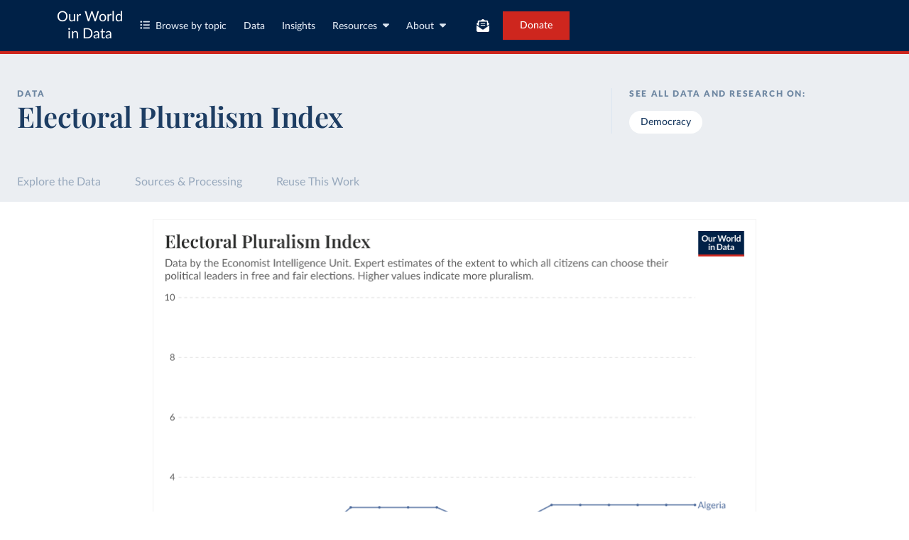

--- FILE ---
content_type: text/html; charset=utf-8
request_url: https://ourworldindata.org/grapher/electoral-pluralism-index-eiu?tab=chart&country=DZA
body_size: 15988
content:
<!doctype html><html lang="en" class="js-disabled"><head><meta name="viewport" content="width=device-width, initial-scale=1, minimum-scale=1"/><title>Electoral Pluralism Index - Our World in Data</title><meta name="description" content="Data by the Economist Intelligence Unit. Expert estimates of the extent to which all citizens can choose their political leaders in free and fair elections. Higher values indicate more pluralism."/><link rel="canonical" href="https://ourworldindata.org/grapher/electoral-pluralism-index-eiu"/><link rel="alternate" type="application/atom+xml" href="/atom.xml" title="Atom feed for Our World in Data"/><link rel="archives" href="https://archive.ourworldindata.org/20260105-133053/grapher/electoral-pluralism-index-eiu.html" title="Archived version of this chart as of 2026-01-05" data-archival-date="20260105-133053"/><link rel="apple-touch-icon" sizes="180x180" href="/apple-touch-icon.png"/><link rel="preload" href="/fonts/LatoLatin-Regular.woff2" as="font" type="font/woff2" crossorigin="anonymous"/><meta property="og:url" content="https://ourworldindata.org/grapher/electoral-pluralism-index-eiu?tab=chart&country=DZA" /><meta property="og:title" content="Electoral Pluralism Index"/><meta property="og:description" content="Data by the Economist Intelligence Unit. Expert estimates of the extent to which all citizens can choose their political leaders in free and fair elections. Higher values indicate more pluralism."/><meta property="og:image" content="https://ourworldindata.org/grapher/electoral-pluralism-index-eiu.png?imType=og&tab=chart&country=DZA" /><meta property="og:site_name" content="Our World in Data"/><meta name="twitter:card" content="summary_large_image"/><meta name="twitter:site" content="@OurWorldInData"/><meta name="twitter:creator" content="@OurWorldInData"/><meta name="twitter:title" content="Electoral Pluralism Index"/><meta name="twitter:description" content="Data by the Economist Intelligence Unit. Expert estimates of the extent to which all citizens can choose their political leaders in free and fair elections. Higher values indicate more pluralism."/><meta name="twitter:image" content="https://ourworldindata.org/grapher/electoral-pluralism-index-eiu.png?imType=twitter&tab=chart&country=DZA" /><link rel="modulepreload" href="/assets/owid.mjs"/><link rel="preload" href="https://cdnjs.cloudflare.com/polyfill/v3/polyfill.min.js?version=4.8.0&amp;features=es2022,es2023" as="script" data-cloudflare-disable-early-hints="true"/><link rel="preload" href="/assets/owid.css" as="style"/><meta property="og:image:width" content="1200"/><meta property="og:image:height" content="628"/><link rel="preconnect" href="https://api.ourworldindata.org"/><link rel="preload" href="https://api.ourworldindata.org/v1/indicators/1014802.data.json" as="fetch" crossorigin="anonymous"/><link rel="preload" href="https://api.ourworldindata.org/v1/indicators/1014802.metadata.json" as="fetch" crossorigin="anonymous"/><link rel="preload" href="https://api.ourworldindata.org/v1/indicators/900801.data.json" as="fetch" crossorigin="anonymous"/><link rel="preload" href="https://api.ourworldindata.org/v1/indicators/900801.metadata.json" as="fetch" crossorigin="anonymous"/><link rel="preload" href="/fonts/PlayfairDisplayLatin-SemiBold.woff2" as="font" type="font/woff2" crossorigin="anonymous"/><link rel="stylesheet" href="/assets/owid.css"/><script>if (window != window.top) document.documentElement.classList.add('IsInIframe')</script><script>
function setJSEnabled(enabled) {
    var elem = window.document.documentElement;
    if (enabled) {
        elem.classList.remove("js-disabled");
        elem.classList.add("js-enabled");
    } else {
        elem.classList.remove("js-enabled");
        elem.classList.add("js-disabled");
    }
}
if ("noModule" in HTMLScriptElement.prototype) {
    setJSEnabled(true);
} else {
    setJSEnabled(false);
}
window.onerror = function (err, url) {
    var isOurSyntaxError = typeof err === "string" && err.indexOf("SyntaxError") > -1 && url.indexOf("https://ourworldindata.org") > -1;
    if (isOurSyntaxError) {
        console.error("Caught global syntax error", err, url);
        setJSEnabled(false);
    }
}</script><script>/* Prepare Google Tag Manager */
window.dataLayer = window.dataLayer || [];
function gtag(){dataLayer.push(arguments);}
gtag("consent","default",{"ad_storage":"denied","ad_user_data":"denied","ad_personalization":"denied","analytics_storage":"denied","wait_for_update":1000});
</script><script>/* Load Google Tag Manager */
(function(w,d,s,l,i){w[l]=w[l]||[];w[l].push({'gtm.start':
new Date().getTime(),event:'gtm.js'});var f=d.getElementsByTagName(s)[0],
j=d.createElement(s),dl=l!='dataLayer'?'&l='+l:'';j.async=true;j.src=
'https://www.googletagmanager.com/gtm.js?id='+i+dl;f.parentNode.insertBefore(j,f);
})(window,document,'script','dataLayer','GTM-N2D4V8S');</script></head><body class="DataPage"><header class="site-header"><div class="site-navigation-root"><div class="site-navigation"><div class="wrapper"><div class="site-navigation-bar"><div class="SiteNavigationToggle SiteNavigationToggle--mobile-menu hide-sm-up"><button aria-label="Toggle menu" class="SiteNavigationToggle__button"><svg aria-hidden="true" focusable="false" data-prefix="fas" data-icon="bars" class="svg-inline--fa fa-bars " role="img" xmlns="http://www.w3.org/2000/svg" viewBox="0 0 448 512"><path fill="currentColor" d="M0 96C0 78.3 14.3 64 32 64l384 0c17.7 0 32 14.3 32 32s-14.3 32-32 32L32 128C14.3 128 0 113.7 0 96zM0 256c0-17.7 14.3-32 32-32l384 0c17.7 0 32 14.3 32 32s-14.3 32-32 32L32 288c-17.7 0-32-14.3-32-32zM448 416c0 17.7-14.3 32-32 32L32 448c-17.7 0-32-14.3-32-32s14.3-32 32-32l384 0c17.7 0 32 14.3 32 32z"></path></svg></button></div><div class="site-logos"><div class="logo-owid"><a href="/">Our World<br/> in Data</a></div><div class="logos-wrapper"><a href="https://www.oxfordmartin.ox.ac.uk/global-development"><img src="/oms-logo.svg" alt="Oxford Martin School logo" loading="lazy" width="96" height="103"/></a><a href="https://www.ox.ac.uk/"><img src="/oxford-logo.svg" alt="University of Oxford logo" loading="lazy" width="96" height="103"/></a><a href="https://global-change-data-lab.org/"><img src="/gcdl-logo.svg" alt="Global Change Data Lab logo" loading="lazy" width="80" height="103"/></a></div></div><nav class="site-primary-links hide-sm-only"><ul><li><div class="SiteNavigationToggle topics"><button aria-label="Toggle topics menu" class="SiteNavigationToggle__button"><svg aria-hidden="true" focusable="false" data-prefix="fas" data-icon="list-ul" class="svg-inline--fa fa-list-ul " role="img" xmlns="http://www.w3.org/2000/svg" viewBox="0 0 512 512" style="margin-right:8px"><path fill="currentColor" d="M64 144a48 48 0 1 0 0-96 48 48 0 1 0 0 96zM192 64c-17.7 0-32 14.3-32 32s14.3 32 32 32l288 0c17.7 0 32-14.3 32-32s-14.3-32-32-32L192 64zm0 160c-17.7 0-32 14.3-32 32s14.3 32 32 32l288 0c17.7 0 32-14.3 32-32s-14.3-32-32-32l-288 0zm0 160c-17.7 0-32 14.3-32 32s14.3 32 32 32l288 0c17.7 0 32-14.3 32-32s-14.3-32-32-32l-288 0zM64 464a48 48 0 1 0 0-96 48 48 0 1 0 0 96zm48-208a48 48 0 1 0 -96 0 48 48 0 1 0 96 0z"></path></svg>Browse by topic</button></div></li><li><a href="/search">Data</a></li><li><a href="/data-insights">Insights</a></li><li class="with-relative-dropdown"><div class="SiteNavigationToggle"><button aria-label="Toggle resources menu" class="SiteNavigationToggle__button">Resources<svg aria-hidden="true" focusable="false" data-prefix="fas" data-icon="caret-down" class="svg-inline--fa fa-caret-down SiteNavigationToggle__caret" role="img" xmlns="http://www.w3.org/2000/svg" viewBox="0 0 320 512"><path fill="currentColor" d="M137.4 374.6c12.5 12.5 32.8 12.5 45.3 0l128-128c9.2-9.2 11.9-22.9 6.9-34.9s-16.6-19.8-29.6-19.8L32 192c-12.9 0-24.6 7.8-29.6 19.8s-2.2 25.7 6.9 34.9l128 128z"></path></svg></button></div></li><li class="with-relative-dropdown"><div class="SiteNavigationToggle"><button aria-label="Toggle about menu" class="SiteNavigationToggle__button">About<svg aria-hidden="true" focusable="false" data-prefix="fas" data-icon="caret-down" class="svg-inline--fa fa-caret-down SiteNavigationToggle__caret" role="img" xmlns="http://www.w3.org/2000/svg" viewBox="0 0 320 512"><path fill="currentColor" d="M137.4 374.6c12.5 12.5 32.8 12.5 45.3 0l128-128c9.2-9.2 11.9-22.9 6.9-34.9s-16.6-19.8-29.6-19.8L32 192c-12.9 0-24.6 7.8-29.6 19.8s-2.2 25.7 6.9 34.9l128 128z"></path></svg></button></div></li></ul></nav><div class="site-search-cta"><div class="SiteSearchNavigation"><div id="autocomplete"></div></div><div class="SiteNavigationToggle newsletter-subscription"><button aria-label="Toggle subscribe menu" class="SiteNavigationToggle__button"><span class="hide-lg-down">Subscribe</span><svg aria-hidden="true" focusable="false" data-prefix="fas" data-icon="envelope-open-text" class="svg-inline--fa fa-envelope-open-text hide-lg-up" role="img" xmlns="http://www.w3.org/2000/svg" viewBox="0 0 512 512"><path fill="currentColor" d="M215.4 96L144 96l-36.2 0L96 96l0 8.8L96 144l0 40.4 0 89L.2 202.5c1.6-18.1 10.9-34.9 25.7-45.8L48 140.3 48 96c0-26.5 21.5-48 48-48l76.6 0 49.9-36.9C232.2 3.9 243.9 0 256 0s23.8 3.9 33.5 11L339.4 48 416 48c26.5 0 48 21.5 48 48l0 44.3 22.1 16.4c14.8 10.9 24.1 27.7 25.7 45.8L416 273.4l0-89 0-40.4 0-39.2 0-8.8-11.8 0L368 96l-71.4 0-81.3 0zM0 448L0 242.1 217.6 403.3c11.1 8.2 24.6 12.7 38.4 12.7s27.3-4.4 38.4-12.7L512 242.1 512 448s0 0 0 0c0 35.3-28.7 64-64 64L64 512c-35.3 0-64-28.7-64-64c0 0 0 0 0 0zM176 160l160 0c8.8 0 16 7.2 16 16s-7.2 16-16 16l-160 0c-8.8 0-16-7.2-16-16s7.2-16 16-16zm0 64l160 0c8.8 0 16 7.2 16 16s-7.2 16-16 16l-160 0c-8.8 0-16-7.2-16-16s7.2-16 16-16z"></path></svg></button></div><a href="/donate" class="donate" data-track-note="header_navigation">Donate</a></div></div></div></div></div></header><main><script>window._OWID_DATAPAGEV2_PROPS = {"datapageData":{"status":"draft","title":{"title":"Electoral Pluralism Index"},"descriptionShort":"Extent to which all citizens can choose their political leaders in free and fair elections. Higher values indicate more pluralism.","topicTagsLinks":["Democracy"],"attributions":["Economist Intelligence Unit (2006-2024)"],"descriptionKey":[],"descriptionProcessing":"We source the data from Gapminder for the years 2006 to 2020, and directly from the Economist Intelligence Unit for more recent years.\n\nFor the world as a whole and for each region (as [defined by us](https://ourworldindata.org/grapher/continents-according-to-our-world-in-data)), we calculate both simple country averages and [population-weighted](https://ourworldindata.org/explorers/democracy?country=OWID_WRL~OWID_AFR~OWID_ASI~OWID_EUR~OWID_NAM~OWID_OCE~OWID_SAM&Dataset=Economist+Intelligence+Unit&Metric=Electoral+democracy&Sub-metric=%C2%AD%C2%AD%C2%AD%C2%AD%C2%AD%C2%AD%C2%ADMain+index+weighted+by+population) averages. A population-weighted average assigns more weight to countries with larger populations, so that the results better reflect the experiences of the average person.","dateRange":"2006-2024","lastUpdated":"2025-03-05","nextUpdate":"2026-03-05","allCharts":[],"relatedResearch":[],"origins":[{"id":5185,"title":"Democracy Index 2021: The China challenge","description":"This edition of the Democracy Index records how global democracy fared in 2021. The index is produced by the Economist Intelligence Unit (EIU), the research and analysis division of The Economist Group, which also publishes The Economist newspaper.\n\n# More details\nThe Democracy Index, which began in 2006, provides a snapshot of the state of democracy worldwide in 165 independent states and two territories. This covers almost the entire population of the world and the vast majority of the world's states (microstates are excluded). The Democracy Index is based on five categories: electoral process and pluralism, functioning of government, political participation, political culture, and civil liberties. Based on its scores on a range of indicators within these categories, each country is then classified as one of four types of regime: \"full democracy\", \"flawed democracy\", \"hybrid regime\" or \"authoritarian regime\". A full methodology and explanations can be found in the Appendix.\n\nThis edition of the Democracy Index records how global democracy fared in 2021. The results reflect the continuing negative impact of the covid-19 pandemic on democracy and freedom around the world for a second successive year. The pandemic has resulted in an unprecedented withdrawal of civil liberties among developed democracies and authoritarian regimes alike, through the imposition of lockdowns and restrictions on travelling and, increasingly, the introduction of \"green passes\" requiring proof of vaccination against covid-19 for participation in public life. It has led to the normalisation of emergency powers, which have tended to stay on the statute books, and accustomed citizens to a huge extension of state power over large areas of public and personal life.","producer":"Economist Intelligence Unit","citationFull":"Economist Intelligence Unit. (2022, February 10). Democracy Index 2021: The China Challenge. Retrieved from Economist Group.","urlMain":"https://www.economistgroup.com/group-news/economist-intelligence/democracy-index-2021-less-than-half-the-world-lives-in-a-democracy","dateAccessed":"2024-05-22","datePublished":"2022-02-10","license":{"url":"https://www.eiu.com/n/terms/","name":"The Economist Intelligence Unit Limited"}},{"id":5186,"title":"Democracy Index 2022: Frontline democracy and the battle for Ukraine","description":"This edition of the Democracy Index records how global democracy fared in 2022. The index is produced by the Economist Intelligence Unit (EIU), the research and analysis division of The Economist Group, which also publishes The Economist newspaper.\n\n# More details\nThe Democracy Index, which began in 2006, provides a snapshot of the state of democracy worldwide in 165 independent states and two territories. This covers almost the entire population of the world and the vast majority of the world's states (microstates are excluded). The Democracy Index is based on five categories: electoral process and pluralism, functioning of government, political participation, political culture, and civil liberties. Based on its scores on a range of indicators within these categories, each country is then classified as one of four types of regime: \"full democracy\", \"flawed democracy\", \"hybrid regime\" or \"authoritarian regime\". A full methodology and explanations can be found in the Appendix.\n\nThis edition of the Democracy Index examines the state of global democracy in 2022. The global results are discussed in this introduction, and the results by region are analysed in greater detail in the section entitled \"Democracy around the regions in 2022\" (see page 30). According to the Economist Intelligence Unit's measure of democracy, almost half of the world's population live in a democracy of some sort (45.3%). Only 8% reside in a \"full democracy\", compared with 8.9% in 2015, before the US was demoted from a \"full democracy\" to a \"flawed democracy\" in 2016. More than one-third of the world's population live under authoritarian rule (36.9%), with a large share of them being in China and Russia.","producer":"Economist Intelligence Unit","citationFull":"Economist Intelligence Unit. (2023, February 1). Democracy Index 2022: Frontline democracy and the battle for Ukraine. Retrieved from Economist Group.","urlMain":"https://www.eiu.com/n/campaigns/democracy-index-2022","dateAccessed":"2024-05-22","datePublished":"2023-02-01","license":{"url":"https://www.eiu.com/n/terms/","name":"The Economist Intelligence Unit Limited"}},{"id":5187,"title":"Democracy Index 2023: Age of Conflict","description":"This edition of the Democracy Index records how global democracy fared in 2023. The index is produced by the Economist Intelligence Unit (EIU), the research and analysis division of The Economist Group, which also publishes The Economist newspaper.\n\n\n# More details\nThe Economist Intelligence Unit's Democracy Index provides a snapshot of the state of democracy in 165 independent states and two territories. This covers almost the entire population of the world and the vast majority of the world's states (microstates are excluded). Scored on a 0-10 scale, the Democracy Index is based on five categories: electoral process and pluralism, functioning of government, political participation, political culture, and civil liberties. Based on its scores on a range of indicators within these categories, each country is classified as one of four types of regime: \"full democracy\", \"flawed democracy\", \"hybrid regime\" or \"authoritarian regime\". A full methodology and explanations can be found in the Appendix.\n\nThis edition of the Democracy Index examines the state of global democracy in 2023. The global results are discussed in this introduction, and the results by region are analysed in greater detail in the section entitled \"Democracy around the regions in 2023\" (see page 35). The good news is that the number of countries classified as democracies increased by two, to 74, in 2023. However, measured by other metrics, the year was not an auspicious one for democracy. The global average index score fell to 5.23, down from 5.29 in 2022. This is in keeping with a general trend of regression and stagnation in recent years, and it marks a new low since the index began in 2006. Most of the regression occurred among the non-democracies classified as \"hybrid regimes\" and \"authoritarian regimes\". Between 2022 and 2023 the average score for \"authoritarian regimes\" fell by 0.12 points and that for \"hybrid regimes\" by 0.07 points. The year-on-year decline in the average score of the \"full democracies\" and \"flawed democracies\" was modest by comparison, falling by 0.01 and 0.03 points respectively. This suggests that non-democratic regimes are becoming more entrenched, and \"hybrid regimes\" are struggling to democratise.\n\nAccording to our measure of democracy, almost half of the world's population live in a democracy of some sort (45.4%). Only 7.8% reside in a \"full democracy\", down from 8.9% in 2015; this percentage fell after the US was demoted from a \"full democracy\" to a \"flawed democracy\" in 2016. More than one-third of the world's population live under authoritarian rule (39.4%), a share that has been creeping up in recent years.\n\nAccording to the 2023 Democracy Index, 74 of the 167 countries and territories covered by the model are democracies of some type. The number of \"full democracies\" (those scoring more than 8.00 out of 10) remained at 24 in 2023, the same as the previous year. The number of \"flawed democracies\" increased from 48 in 2022 to 50 in 2023. Of the remaining 95 countries in our index, 34 are classified as \"hybrid regimes\", combining elements of formal democracy and authoritarianism, and 59 are classified as \"authoritarian regimes\". For a full explanation of the index methodology and categories, see page 63.\n\nThe title of this year's Democracy Index report is Age of Conflict. The world's democracies seem powerless to prevent wars from breaking out around the globe and less adept at managing conflict at home. In 2023 wars in Africa, Europe and the Middle East caused immense suffering and undermined prospects for positive political change. As US hegemony is increasingly contested, China vies for global influence, and emerging powers such as Saudi Arabia and Turkey assert their interests, the international order is becoming more unstable. Meanwhile, even the world's most developed democracies are struggling to manage political and social conflict at home, suggesting that the democratic model developed during the eight decades after the second world war is no longer working. We explore these developments in an essay in the second section of the report, and examine the relationship between democracy and conflict at home and abroad.","producer":"Economist Intelligence Unit","citationFull":"Economist Intelligence Unit. (2024, February 15). Democracy Index 2023: Age of Conflict. Retrieved from Economist Group.","urlMain":"https://www.economistgroup.com/group-news/economist-intelligence/eius-2023-democracy-index-conflict-and-polarisation-drive-a-new-low-for","dateAccessed":"2024-05-22","datePublished":"2024-02-15","license":{"url":"https://www.eiu.com/n/terms/","name":"The Economist Intelligence Unit Limited"}},{"id":5188,"title":"Democracy Index 2024: What's wrong with representative democracy?","description":"This edition of the Democracy Index records how global democracy fared in 2024. The index is produced by the Economist Intelligence Unit (EIU), the research and analysis division of The Economist Group, which also publishes The Economist newspaper.\n\n# More details\nThe Economist Intelligence Unit's Democracy Index provides a snapshot of the state of democracy in 165 independent states and two territories. This covers almost the entire population of the world and the vast majority of the world's states (microstates are excluded). Scored on a 0-10 scale, the Democracy Index is based on five categories: electoral process and pluralism, functioning of government, political participation, political culture, and civil liberties. Based on its scores on a range of indicators within these categories, each country is classified as one of four types of regime: \"full democracy\", \"flawed democracy\", \"hybrid regime\" or \"authoritarian regime\".\n\nThis edition of the Democracy Index examines the state of global democracy in 2024. The focus of this year's report is why representative democracy is not working for large numbers of citizens around the world. There is a growing consensus that the democratic model developed over the past century is in trouble, but there is less clarity about why people are so disenchanted with their democracies. In 2024, when countries inhabited by more than half of the global population went to the polls, popular disaffection with the performance of government was expressed in an anti-incumbent backlash and rising support for populist insurgents.","producer":"Economist Intelligence Unit","citationFull":"Economist Intelligence Unit. (2025, February 27). Democracy Index 2024: What's wrong with representative democracy? Retrieved from Economist Group.","urlMain":"https://www.eiu.com/n/campaigns/democracy-index-2024/","dateAccessed":"2025-03-05","datePublished":"2025-02-27","license":{"url":"https://www.eiu.com/n/terms/","name":"The Economist Intelligence Unit Limited"}},{"id":5189,"titleSnapshot":"Democracy Index, Gapminder 2006-2020","title":"Democracy Index","description":"Gapminder has compiled data from earlier editions of the Economist Intelligence Unit's Democracy Index, covering 2006 to 2020. Gapminder is a Swedish foundation that works to correct common misunderstandings about global development by creating clear and accessible educational materials.","producer":"Gapminder","citationFull":"Democracy Index. Economist Intelligence Unit (2006-2020). Obtained via Gapminder 2021.","versionProducer":"v4","urlMain":"https://www.gapminder.org/data/documentation/democracy-index/","dateAccessed":"2024-05-22","datePublished":"2021-04-06","license":{"url":"https://docs.google.com/document/d/1-RmthhS2EPMK_HIpnPctcXpB0n7ADSWnXa5Hb3PxNq4/edit?usp=sharing","name":"CC BY 4.0"}},{"id":1080,"title":"Population","description":"Our World in Data builds and maintains a long-run dataset on population by country, region, and for the world, based on various sources.\n\nYou can find more information on these sources and how our time series is constructed on this page: https://ourworldindata.org/population-sources","producer":"Various sources","citationFull":"The long-run data on population is based on various sources, described on this page: https://ourworldindata.org/population-sources","attribution":"Population based on various sources (2024)","attributionShort":"Population","urlMain":"https://ourworldindata.org/population-sources","dateAccessed":"2024-07-11","datePublished":"2024-07-15","license":{"url":"https://creativecommons.org/licenses/by/4.0/","name":"CC BY 4.0"}}],"chartConfig":{"id":5830,"map":{"colorScale":{"baseColorScheme":"PuBu","binningStrategy":"manual","customNumericColors":["#b2182b","#d73027","#f46d43","#fdae61","#fee090","#ffffbf","#dff3f8","#aad9e9","#73add2","#4575b4"],"customNumericLabels":["","","","","","","","","",""],"customNumericValues":[0,1,2,3,4,5,6,7,8,9,10],"customCategoryLabels":{"No data":"No data"},"customNumericColorsActive":true},"tooltipUseCustomLabels":true},"tab":"map","slug":"electoral-pluralism-index-eiu","title":"Electoral Pluralism Index","yAxis":{"max":10,"min":0},"$schema":"https://files.ourworldindata.org/schemas/grapher-schema.009.json","version":118,"subtitle":"Data by the [Economist Intelligence Unit](#dod:economist-intelligence-unit). Expert estimates of the extent to which all citizens can choose their political leaders in free and fair elections. Higher values indicate more pluralism.","hasMapTab":true,"originUrl":"/democracy","chartTypes":["LineChart","SlopeChart","DiscreteBar","Marimekko"],"colorScale":{"legendDescription":""},"dimensions":[{"display":{"name":"Electoral Pluralism Index","includeInTable":true},"property":"y","variableId":1014802},{"property":"color","variableId":900801}],"isPublished":true,"variantName":"EIU","hideFacetControl":false,"relatedQuestions":[{"url":"https://ourworldindata.org/explorers/democracy","text":"How do different approaches score democracy across the world?"}],"selectedEntityNames":["Argentina","Australia","Botswana","China"],"hideAnnotationFieldsInTitle":{"time":true,"entity":true,"changeInPrefix":true}},"unit":"","primaryTopic":{"topicTag":"Democracy","citation":"Bastian Herre, Lucas Rodés-Guirao, and Esteban Ortiz-Ospina (2013) - “Democracy”"},"hasDataInsights":true},"faqEntries":{"faqs":[]},"canonicalUrl":"https://ourworldindata.org/grapher/electoral-pluralism-index-eiu","tagToSlugMap":{"Democracy":"democracy"},"imageMetadata":{}}</script><div id="owid-datapageJson-root"><div class="DataPageContent__grapher-for-embed"><div class="GrapherWithFallback full-width-on-mobile"><figure class="grapherPreview GrapherWithFallback__fallback"><picture data-owid-populate-url-params="true"><source id="grapher-preview-source" srcSet="/grapher/electoral-pluralism-index-eiu.png?tab=chart&country=DZA&imWidth=850 850w, /grapher/electoral-pluralism-index-eiu.png?tab=chart&country=DZA&imWidth=1700 1700w" sizes="(max-width: 850px) 100vw, 850px" /><img class="GrapherImage" src="/grapher/electoral-pluralism-index-eiu.png?tab=chart&country=DZA" width="850" height="600" loading="lazy" /></picture></figure></div></div><div class="DataPageContent grid grid-cols-12-full-width"><div class="bg-blue-10 span-cols-14"><div class="header__wrapper grid grid-cols-12-full-width"><div class="header__left col-start-2 span-cols-8 col-sm-start-2 span-sm-cols-12"><div class="header__supertitle">Data</div><h1 class="header__title">Electoral Pluralism Index</h1><div class="header__source"></div></div><div class="header__right col-start-10 span-cols-4 col-sm-start-2 span-sm-cols-12"><div class="topic-tags__label">See all data and research on:</div><div class="topic-tags"><a class="topic-tag" href="/democracy">Democracy</a></div></div></div></div><nav class="sticky-nav sticky-nav--dark span-cols-14 grid grid-cols-12-full-width"><style>
                    [id] {
                         scroll-margin-top:70px;
                    }
                    .wp-sticky-container {
                        top: 70px;
                    }</style><ul class="sticky-nav-container span-cols-12 col-start-2"><li><a tabindex="0" class="" href="#explore-the-data">Explore the Data</a></li><li><a tabindex="0" class="" href="#sources-and-processing">Sources &amp; Processing</a></li><li><a tabindex="0" class="" href="#reuse-this-work">Reuse This Work</a></li></ul></nav><div class="span-cols-14 grid grid-cols-12-full-width full-width--border"><div class="chart-key-info col-start-2 span-cols-12"><div class="GrapherWithFallback full-width-on-mobile" id="explore-the-data"><figure class="grapherPreview GrapherWithFallback__fallback"><picture data-owid-populate-url-params="true"><source id="grapher-preview-source" srcSet="/grapher/electoral-pluralism-index-eiu.png?tab=chart&country=DZA&imWidth=850 850w, /grapher/electoral-pluralism-index-eiu.png?tab=chart&country=DZA&imWidth=1700 1700w" sizes="(max-width: 850px) 100vw, 850px" /><img class="GrapherImage" src="/grapher/electoral-pluralism-index-eiu.png?tab=chart&country=DZA" width="850" height="600" loading="lazy" /></picture></figure></div><div class="grid exp-data-page-insight-btns-2--treat00--show"><div class="insight-links__items span-cols-4 span-lg-cols-4 span-sm-cols-12"><a href="#about-this-data" class="owid-btn owid-btn--solid-blue" data-track-note="btn_click__about_the_data"><span>Data sources and processing</span><svg aria-hidden="true" focusable="false" data-prefix="fas" data-icon="arrow-down" class="svg-inline--fa fa-arrow-down owid-btn--icon-right" role="img" xmlns="http://www.w3.org/2000/svg" viewBox="0 0 384 512"><path fill="currentColor" d="M169.4 470.6c12.5 12.5 32.8 12.5 45.3 0l160-160c12.5-12.5 12.5-32.8 0-45.3s-32.8-12.5-45.3 0L224 370.8 224 64c0-17.7-14.3-32-32-32s-32 14.3-32 32l0 306.7L54.6 265.4c-12.5-12.5-32.8-12.5-45.3 0s-12.5 32.8 0 45.3l160 160z"></path></svg></a></div></div><div class="grid exp-data-page-insight-btns-2--treat10--show"><div class="insight-links__items span-cols-4 span-lg-cols-4 span-sm-cols-12"><a href="/data-insights?topic=Democracy" class="owid-btn owid-btn--solid-blue" data-track-note="btn_click__insights"><span>Insights about this data</span><svg aria-hidden="true" focusable="false" data-prefix="fas" data-icon="arrow-right" class="svg-inline--fa fa-arrow-right owid-btn--icon-right" role="img" xmlns="http://www.w3.org/2000/svg" viewBox="0 0 448 512"><path fill="currentColor" d="M438.6 278.6c12.5-12.5 12.5-32.8 0-45.3l-160-160c-12.5-12.5-32.8-12.5-45.3 0s-12.5 32.8 0 45.3L338.8 224 32 224c-17.7 0-32 14.3-32 32s14.3 32 32 32l306.7 0L233.4 393.4c-12.5 12.5-12.5 32.8 0 45.3s32.8 12.5 45.3 0l160-160z"></path></svg></a></div></div><div class="grid exp-data-page-insight-btns-2--treat01--show"><div class="insight-links__items span-cols-4 span-lg-cols-4 span-sm-cols-12"><a href="#about-this-data" class="owid-btn owid-btn--solid-blue" data-track-note="btn_click__about_the_data"><span>Data sources and processing</span><svg aria-hidden="true" focusable="false" data-prefix="fas" data-icon="arrow-down" class="svg-inline--fa fa-arrow-down owid-btn--icon-right" role="img" xmlns="http://www.w3.org/2000/svg" viewBox="0 0 384 512"><path fill="currentColor" d="M169.4 470.6c12.5 12.5 32.8 12.5 45.3 0l160-160c12.5-12.5 12.5-32.8 0-45.3s-32.8-12.5-45.3 0L224 370.8 224 64c0-17.7-14.3-32-32-32s-32 14.3-32 32l0 306.7L54.6 265.4c-12.5-12.5-32.8-12.5-45.3 0s-12.5 32.8 0 45.3l160 160z"></path></svg></a><a href="#research-and-writing" class="owid-btn owid-btn--solid-blue" data-track-note="btn_click__research_and_writing"><span>Related articles</span><svg aria-hidden="true" focusable="false" data-prefix="fas" data-icon="arrow-down" class="svg-inline--fa fa-arrow-down owid-btn--icon-right" role="img" xmlns="http://www.w3.org/2000/svg" viewBox="0 0 384 512"><path fill="currentColor" d="M169.4 470.6c12.5 12.5 32.8 12.5 45.3 0l160-160c12.5-12.5 12.5-32.8 0-45.3s-32.8-12.5-45.3 0L224 370.8 224 64c0-17.7-14.3-32-32-32s-32 14.3-32 32l0 306.7L54.6 265.4c-12.5-12.5-32.8-12.5-45.3 0s-12.5 32.8 0 45.3l160 160z"></path></svg></a><a href="#all-charts" class="owid-btn owid-btn--solid-blue" data-track-note="btn_click__related_charts"><span>Related charts</span><svg aria-hidden="true" focusable="false" data-prefix="fas" data-icon="arrow-down" class="svg-inline--fa fa-arrow-down owid-btn--icon-right" role="img" xmlns="http://www.w3.org/2000/svg" viewBox="0 0 384 512"><path fill="currentColor" d="M169.4 470.6c12.5 12.5 32.8 12.5 45.3 0l160-160c12.5-12.5 12.5-32.8 0-45.3s-32.8-12.5-45.3 0L224 370.8 224 64c0-17.7-14.3-32-32-32s-32 14.3-32 32l0 306.7L54.6 265.4c-12.5-12.5-32.8-12.5-45.3 0s-12.5 32.8 0 45.3l160 160z"></path></svg></a></div></div><div class="grid exp-data-page-insight-btns-2--treat11--show"><div class="insight-links__items span-cols-4 span-lg-cols-4 span-sm-cols-12"><a href="/data-insights?topic=Democracy" class="owid-btn owid-btn--solid-blue" data-track-note="btn_click__insights"><span>Insights about this data</span><svg aria-hidden="true" focusable="false" data-prefix="fas" data-icon="arrow-right" class="svg-inline--fa fa-arrow-right owid-btn--icon-right" role="img" xmlns="http://www.w3.org/2000/svg" viewBox="0 0 448 512"><path fill="currentColor" d="M438.6 278.6c12.5-12.5 12.5-32.8 0-45.3l-160-160c-12.5-12.5-32.8-12.5-45.3 0s-12.5 32.8 0 45.3L338.8 224 32 224c-17.7 0-32 14.3-32 32s14.3 32 32 32l306.7 0L233.4 393.4c-12.5 12.5-12.5 32.8 0 45.3s32.8 12.5 45.3 0l160-160z"></path></svg></a><a href="#research-and-writing" class="owid-btn owid-btn--solid-blue" data-track-note="btn_click__research_and_writing"><span>Related articles</span><svg aria-hidden="true" focusable="false" data-prefix="fas" data-icon="arrow-down" class="svg-inline--fa fa-arrow-down owid-btn--icon-right" role="img" xmlns="http://www.w3.org/2000/svg" viewBox="0 0 384 512"><path fill="currentColor" d="M169.4 470.6c12.5 12.5 32.8 12.5 45.3 0l160-160c12.5-12.5 12.5-32.8 0-45.3s-32.8-12.5-45.3 0L224 370.8 224 64c0-17.7-14.3-32-32-32s-32 14.3-32 32l0 306.7L54.6 265.4c-12.5-12.5-32.8-12.5-45.3 0s-12.5 32.8 0 45.3l160 160z"></path></svg></a><a href="#all-charts" class="owid-btn owid-btn--solid-blue" data-track-note="btn_click__related_charts"><span>Related charts</span><svg aria-hidden="true" focusable="false" data-prefix="fas" data-icon="arrow-down" class="svg-inline--fa fa-arrow-down owid-btn--icon-right" role="img" xmlns="http://www.w3.org/2000/svg" viewBox="0 0 384 512"><path fill="currentColor" d="M169.4 470.6c12.5 12.5 32.8 12.5 45.3 0l160-160c12.5-12.5 12.5-32.8 0-45.3s-32.8-12.5-45.3 0L224 370.8 224 64c0-17.7-14.3-32-32-32s-32 14.3-32 32l0 306.7L54.6 265.4c-12.5-12.5-32.8-12.5-45.3 0s-12.5 32.8 0 45.3l160 160z"></path></svg></a></div></div><div class="wrapper-about-this-data grid grid-cols-12 exp-data-page-insight-btns-2--control1--hide exp-data-page-insight-btns-2--treat00--hide exp-data-page-insight-btns-2--treat10--hide exp-data-page-insight-btns-2--treat01--hide exp-data-page-insight-btns-2--treat11--hide exp-data-page-insight-btns-2--treat20--hide exp-data-page-insight-btns-2--treat21--hide"><h2 class="about-this-data__title span-cols-3 span-lg-cols-3 col-md-start-2 span-md-cols-10 col-sm-start-1 span-sm-cols-12" id="about-this-data">About this data</h2><div class="col-start-4 span-cols-10 col-lg-start-5 span-lg-cols-8 col-md-start-2 span-md-cols-10 col-sm-start-1 span-sm-cols-12"><div class="key-data-block grid grid-cols-4 grid-sm-cols-12"><div class="key-data span-cols-4 span-sm-cols-12"><div class="key-data-description-short__title">Electoral Pluralism Index</div><div class="key-data-description-short__title-fragments"></div><div>Extent to which all citizens can choose their political leaders in free and fair elections. Higher values indicate more pluralism.</div></div><div class="key-data span-cols-4 span-sm-cols-12"><div class="key-data__title">Source</div><div>Economist Intelligence Unit (2006-2024)<!-- --> – <a href="#sources-and-processing">processed</a> <!-- -->by Our World in Data</div></div><div class="key-data span-cols-2 span-sm-cols-6"><div class="key-data__title">Last updated</div><div>March 5, 2025</div></div><div class="key-data span-cols-2 span-sm-cols-6"><div class="key-data__title">Next expected update</div><div>March 2026</div></div><div class="key-data span-cols-2 span-sm-cols-6"><div class="key-data__title">Date range</div><div>2006–2024</div></div></div></div></div></div></div><div class="col-start-2 span-cols-12"></div><div class="col-start-2 span-cols-12"><div class="wrapper-about-this-data grid grid-cols-12 exp-data-page-insight-btns-2--control1--show exp-data-page-insight-btns-2--treat00--show exp-data-page-insight-btns-2--treat10--show exp-data-page-insight-btns-2--treat01--show exp-data-page-insight-btns-2--treat11--show exp-data-page-insight-btns-2--treat20--show exp-data-page-insight-btns-2--treat21--show"><h2 class="about-this-data__title span-cols-3 span-lg-cols-3 col-md-start-2 span-md-cols-10 col-sm-start-1 span-sm-cols-12" id="">About this data</h2><div class="col-start-4 span-cols-10 col-lg-start-5 span-lg-cols-8 col-md-start-2 span-md-cols-10 col-sm-start-1 span-sm-cols-12"><div class="key-data-block grid grid-cols-4 grid-sm-cols-12"><div class="key-data span-cols-4 span-sm-cols-12"><div class="key-data-description-short__title">Electoral Pluralism Index</div><div class="key-data-description-short__title-fragments"></div><div>Extent to which all citizens can choose their political leaders in free and fair elections. Higher values indicate more pluralism.</div></div><div class="key-data span-cols-4 span-sm-cols-12"><div class="key-data__title">Source</div><div>Economist Intelligence Unit (2006-2024)<!-- --> – <a href="#sources-and-processing">processed</a> <!-- -->by Our World in Data</div></div><div class="key-data span-cols-2 span-sm-cols-6"><div class="key-data__title">Last updated</div><div>March 5, 2025</div></div><div class="key-data span-cols-2 span-sm-cols-6"><div class="key-data__title">Next expected update</div><div>March 2026</div></div><div class="key-data span-cols-2 span-sm-cols-6"><div class="key-data__title">Date range</div><div>2006–2024</div></div></div></div></div></div><div class="MetadataSection span-cols-14 grid grid-cols-12-full-width"><div class="col-start-2 span-cols-12"><div class="section-wrapper grid"><h2 class="data-sources-processing__title span-cols-2 span-lg-cols-3 col-md-start-2 span-md-cols-10 col-sm-start-1 span-sm-cols-12" id="sources-and-processing">Sources and processing</h2><div class="data-sources grid span-cols-12"><h3 class="data-sources__heading span-cols-2 span-lg-cols-3 col-md-start-2 span-md-cols-10 col-sm-start-1 span-sm-cols-12">This data is based on the following sources</h3><div class="col-start-4 span-cols-6 col-lg-start-5 span-lg-cols-7 col-md-start-2 span-md-cols-10 col-sm-start-1 span-sm-cols-12"><div class="indicator-sources"><details class="ExpandableToggle ExpandableToggle--stacked ExpandableToggle--teaser"><summary class="ExpandableToggle__container"><div class="ExpandableToggle__button"><div><h4 class="ExpandableToggle__title">Economist Intelligence Unit – Democracy Index 2021: The China challenge</h4></div><svg aria-hidden="true" focusable="false" data-prefix="fas" data-icon="plus" class="svg-inline--fa fa-plus ExpandableToggle__icon ExpandableToggle__icon--expand" role="img" xmlns="http://www.w3.org/2000/svg" viewBox="0 0 448 512"><path fill="currentColor" d="M256 80c0-17.7-14.3-32-32-32s-32 14.3-32 32l0 144L48 224c-17.7 0-32 14.3-32 32s14.3 32 32 32l144 0 0 144c0 17.7 14.3 32 32 32s32-14.3 32-32l0-144 144 0c17.7 0 32-14.3 32-32s-14.3-32-32-32l-144 0 0-144z"></path></svg><svg aria-hidden="true" focusable="false" data-prefix="fas" data-icon="minus" class="svg-inline--fa fa-minus ExpandableToggle__icon ExpandableToggle__icon--collapse" role="img" xmlns="http://www.w3.org/2000/svg" viewBox="0 0 448 512"><path fill="currentColor" d="M432 256c0 17.7-14.3 32-32 32L48 288c-17.7 0-32-14.3-32-32s14.3-32 32-32l352 0c17.7 0 32 14.3 32 32z"></path></svg></div><div class="ExpandableToggle__teaser" inert=""><div class="source"><div class="description"><p>This edition of the Democracy Index records how global democracy fared in 2021. The index is produced by the Economist Intelligence Unit (EIU), the research and analysis division of The Economist Group, which also publishes The Economist newspaper.</p>
<h1>More details</h1>
<p>The Democracy Index, which began in 2006, provides a snapshot of the state of democracy worldwide in 165 independent states and two territories. This covers almost the entire population of the world and the vast majority of the world&#x27;s states (microstates are excluded). The Democracy Index is based on five categories: electoral process and pluralism, functioning of government, political participation, political culture, and civil liberties. Based on its scores on a range of indicators within these categories, each country is then classified as one of four types of regime: &quot;full democracy&quot;, &quot;flawed democracy&quot;, &quot;hybrid regime&quot; or &quot;authoritarian regime&quot;. A full methodology and explanations can be found in the Appendix.</p>
<p>This edition of the Democracy Index records how global democracy fared in 2021. The results reflect the continuing negative impact of the covid-19 pandemic on democracy and freedom around the world for a second successive year. The pandemic has resulted in an unprecedented withdrawal of civil liberties among developed democracies and authoritarian regimes alike, through the imposition of lockdowns and restrictions on travelling and, increasingly, the introduction of &quot;green passes&quot; requiring proof of vaccination against covid-19 for participation in public life. It has led to the normalisation of emergency powers, which have tended to stay on the statute books, and accustomed citizens to a huge extension of state power over large areas of public and personal life.</p></div><div class="source-key-data-blocks"><div class="source-key-data"><div class="source-key-data__title">Retrieved on</div><div class="source-key-data__content">May 22, 2024</div></div><div class="source-key-data"><div class="source-key-data__title">Retrieved from</div><div class="source-key-data__content"><span><a href="https://www.economistgroup.com/group-news/economist-intelligence/democracy-index-2021-less-than-half-the-world-lives-in-a-democracy">https://www.economistgroup.com/group-news/economist-intelligence/democracy-index-2021-less-than-half-the-world-lives-in-a-democracy</a></span></div></div><div class="source-key-data source-key-data-citation source-key-data--span-2"><div class="source-key-data__title">Citation</div><div class="source-key-data__content">This is the citation of the original data obtained from the source, prior to any processing or adaptation by Our World in Data.<!-- --> <!-- -->To cite data downloaded from this page, please use the suggested citation given in<!-- --> <a href="#reuse-this-work">Reuse This Work</a> <!-- -->below.<div class="wp-code-snippet wp-code-snippet--light"><pre class="wp-block-code"><code class="wp-code-snippet__code">Economist Intelligence Unit. (2022, February 10). Democracy Index 2021: The China Challenge. Retrieved from Economist Group.</code></pre></div></div></div></div></div></div></summary><div class="ExpandableToggle__content"><div class="source"><div class="description"><p>This edition of the Democracy Index records how global democracy fared in 2021. The index is produced by the Economist Intelligence Unit (EIU), the research and analysis division of The Economist Group, which also publishes The Economist newspaper.</p>
<h1>More details</h1>
<p>The Democracy Index, which began in 2006, provides a snapshot of the state of democracy worldwide in 165 independent states and two territories. This covers almost the entire population of the world and the vast majority of the world&#x27;s states (microstates are excluded). The Democracy Index is based on five categories: electoral process and pluralism, functioning of government, political participation, political culture, and civil liberties. Based on its scores on a range of indicators within these categories, each country is then classified as one of four types of regime: &quot;full democracy&quot;, &quot;flawed democracy&quot;, &quot;hybrid regime&quot; or &quot;authoritarian regime&quot;. A full methodology and explanations can be found in the Appendix.</p>
<p>This edition of the Democracy Index records how global democracy fared in 2021. The results reflect the continuing negative impact of the covid-19 pandemic on democracy and freedom around the world for a second successive year. The pandemic has resulted in an unprecedented withdrawal of civil liberties among developed democracies and authoritarian regimes alike, through the imposition of lockdowns and restrictions on travelling and, increasingly, the introduction of &quot;green passes&quot; requiring proof of vaccination against covid-19 for participation in public life. It has led to the normalisation of emergency powers, which have tended to stay on the statute books, and accustomed citizens to a huge extension of state power over large areas of public and personal life.</p></div><div class="source-key-data-blocks"><div class="source-key-data"><div class="source-key-data__title">Retrieved on</div><div class="source-key-data__content">May 22, 2024</div></div><div class="source-key-data"><div class="source-key-data__title">Retrieved from</div><div class="source-key-data__content"><span><a href="https://www.economistgroup.com/group-news/economist-intelligence/democracy-index-2021-less-than-half-the-world-lives-in-a-democracy">https://www.economistgroup.com/group-news/economist-intelligence/democracy-index-2021-less-than-half-the-world-lives-in-a-democracy</a></span></div></div><div class="source-key-data source-key-data-citation source-key-data--span-2"><div class="source-key-data__title">Citation</div><div class="source-key-data__content">This is the citation of the original data obtained from the source, prior to any processing or adaptation by Our World in Data.<!-- --> <!-- -->To cite data downloaded from this page, please use the suggested citation given in<!-- --> <a href="#reuse-this-work">Reuse This Work</a> <!-- -->below.<div class="wp-code-snippet wp-code-snippet--light"><pre class="wp-block-code"><code class="wp-code-snippet__code">Economist Intelligence Unit. (2022, February 10). Democracy Index 2021: The China Challenge. Retrieved from Economist Group.</code></pre></div></div></div></div></div></div></details><details class="ExpandableToggle ExpandableToggle--stacked ExpandableToggle--teaser"><summary class="ExpandableToggle__container"><div class="ExpandableToggle__button"><div><h4 class="ExpandableToggle__title">Economist Intelligence Unit – Democracy Index 2022: Frontline democracy and the battle for Ukraine</h4></div><svg aria-hidden="true" focusable="false" data-prefix="fas" data-icon="plus" class="svg-inline--fa fa-plus ExpandableToggle__icon ExpandableToggle__icon--expand" role="img" xmlns="http://www.w3.org/2000/svg" viewBox="0 0 448 512"><path fill="currentColor" d="M256 80c0-17.7-14.3-32-32-32s-32 14.3-32 32l0 144L48 224c-17.7 0-32 14.3-32 32s14.3 32 32 32l144 0 0 144c0 17.7 14.3 32 32 32s32-14.3 32-32l0-144 144 0c17.7 0 32-14.3 32-32s-14.3-32-32-32l-144 0 0-144z"></path></svg><svg aria-hidden="true" focusable="false" data-prefix="fas" data-icon="minus" class="svg-inline--fa fa-minus ExpandableToggle__icon ExpandableToggle__icon--collapse" role="img" xmlns="http://www.w3.org/2000/svg" viewBox="0 0 448 512"><path fill="currentColor" d="M432 256c0 17.7-14.3 32-32 32L48 288c-17.7 0-32-14.3-32-32s14.3-32 32-32l352 0c17.7 0 32 14.3 32 32z"></path></svg></div><div class="ExpandableToggle__teaser" inert=""><div class="source"><div class="description"><p>This edition of the Democracy Index records how global democracy fared in 2022. The index is produced by the Economist Intelligence Unit (EIU), the research and analysis division of The Economist Group, which also publishes The Economist newspaper.</p>
<h1>More details</h1>
<p>The Democracy Index, which began in 2006, provides a snapshot of the state of democracy worldwide in 165 independent states and two territories. This covers almost the entire population of the world and the vast majority of the world&#x27;s states (microstates are excluded). The Democracy Index is based on five categories: electoral process and pluralism, functioning of government, political participation, political culture, and civil liberties. Based on its scores on a range of indicators within these categories, each country is then classified as one of four types of regime: &quot;full democracy&quot;, &quot;flawed democracy&quot;, &quot;hybrid regime&quot; or &quot;authoritarian regime&quot;. A full methodology and explanations can be found in the Appendix.</p>
<p>This edition of the Democracy Index examines the state of global democracy in 2022. The global results are discussed in this introduction, and the results by region are analysed in greater detail in the section entitled &quot;Democracy around the regions in 2022&quot; (see page 30). According to the Economist Intelligence Unit&#x27;s measure of democracy, almost half of the world&#x27;s population live in a democracy of some sort (45.3%). Only 8% reside in a &quot;full democracy&quot;, compared with 8.9% in 2015, before the US was demoted from a &quot;full democracy&quot; to a &quot;flawed democracy&quot; in 2016. More than one-third of the world&#x27;s population live under authoritarian rule (36.9%), with a large share of them being in China and Russia.</p></div><div class="source-key-data-blocks"><div class="source-key-data"><div class="source-key-data__title">Retrieved on</div><div class="source-key-data__content">May 22, 2024</div></div><div class="source-key-data"><div class="source-key-data__title">Retrieved from</div><div class="source-key-data__content"><span><a href="https://www.eiu.com/n/campaigns/democracy-index-2022">https://www.eiu.com/n/campaigns/democracy-index-2022</a></span></div></div><div class="source-key-data source-key-data-citation source-key-data--span-2"><div class="source-key-data__title">Citation</div><div class="source-key-data__content">This is the citation of the original data obtained from the source, prior to any processing or adaptation by Our World in Data.<!-- --> <!-- -->To cite data downloaded from this page, please use the suggested citation given in<!-- --> <a href="#reuse-this-work">Reuse This Work</a> <!-- -->below.<div class="wp-code-snippet wp-code-snippet--light"><pre class="wp-block-code"><code class="wp-code-snippet__code">Economist Intelligence Unit. (2023, February 1). Democracy Index 2022: Frontline democracy and the battle for Ukraine. Retrieved from Economist Group.</code></pre></div></div></div></div></div></div></summary><div class="ExpandableToggle__content"><div class="source"><div class="description"><p>This edition of the Democracy Index records how global democracy fared in 2022. The index is produced by the Economist Intelligence Unit (EIU), the research and analysis division of The Economist Group, which also publishes The Economist newspaper.</p>
<h1>More details</h1>
<p>The Democracy Index, which began in 2006, provides a snapshot of the state of democracy worldwide in 165 independent states and two territories. This covers almost the entire population of the world and the vast majority of the world&#x27;s states (microstates are excluded). The Democracy Index is based on five categories: electoral process and pluralism, functioning of government, political participation, political culture, and civil liberties. Based on its scores on a range of indicators within these categories, each country is then classified as one of four types of regime: &quot;full democracy&quot;, &quot;flawed democracy&quot;, &quot;hybrid regime&quot; or &quot;authoritarian regime&quot;. A full methodology and explanations can be found in the Appendix.</p>
<p>This edition of the Democracy Index examines the state of global democracy in 2022. The global results are discussed in this introduction, and the results by region are analysed in greater detail in the section entitled &quot;Democracy around the regions in 2022&quot; (see page 30). According to the Economist Intelligence Unit&#x27;s measure of democracy, almost half of the world&#x27;s population live in a democracy of some sort (45.3%). Only 8% reside in a &quot;full democracy&quot;, compared with 8.9% in 2015, before the US was demoted from a &quot;full democracy&quot; to a &quot;flawed democracy&quot; in 2016. More than one-third of the world&#x27;s population live under authoritarian rule (36.9%), with a large share of them being in China and Russia.</p></div><div class="source-key-data-blocks"><div class="source-key-data"><div class="source-key-data__title">Retrieved on</div><div class="source-key-data__content">May 22, 2024</div></div><div class="source-key-data"><div class="source-key-data__title">Retrieved from</div><div class="source-key-data__content"><span><a href="https://www.eiu.com/n/campaigns/democracy-index-2022">https://www.eiu.com/n/campaigns/democracy-index-2022</a></span></div></div><div class="source-key-data source-key-data-citation source-key-data--span-2"><div class="source-key-data__title">Citation</div><div class="source-key-data__content">This is the citation of the original data obtained from the source, prior to any processing or adaptation by Our World in Data.<!-- --> <!-- -->To cite data downloaded from this page, please use the suggested citation given in<!-- --> <a href="#reuse-this-work">Reuse This Work</a> <!-- -->below.<div class="wp-code-snippet wp-code-snippet--light"><pre class="wp-block-code"><code class="wp-code-snippet__code">Economist Intelligence Unit. (2023, February 1). Democracy Index 2022: Frontline democracy and the battle for Ukraine. Retrieved from Economist Group.</code></pre></div></div></div></div></div></div></details><details class="ExpandableToggle ExpandableToggle--stacked ExpandableToggle--teaser"><summary class="ExpandableToggle__container"><div class="ExpandableToggle__button"><div><h4 class="ExpandableToggle__title">Economist Intelligence Unit – Democracy Index 2023: Age of Conflict</h4></div><svg aria-hidden="true" focusable="false" data-prefix="fas" data-icon="plus" class="svg-inline--fa fa-plus ExpandableToggle__icon ExpandableToggle__icon--expand" role="img" xmlns="http://www.w3.org/2000/svg" viewBox="0 0 448 512"><path fill="currentColor" d="M256 80c0-17.7-14.3-32-32-32s-32 14.3-32 32l0 144L48 224c-17.7 0-32 14.3-32 32s14.3 32 32 32l144 0 0 144c0 17.7 14.3 32 32 32s32-14.3 32-32l0-144 144 0c17.7 0 32-14.3 32-32s-14.3-32-32-32l-144 0 0-144z"></path></svg><svg aria-hidden="true" focusable="false" data-prefix="fas" data-icon="minus" class="svg-inline--fa fa-minus ExpandableToggle__icon ExpandableToggle__icon--collapse" role="img" xmlns="http://www.w3.org/2000/svg" viewBox="0 0 448 512"><path fill="currentColor" d="M432 256c0 17.7-14.3 32-32 32L48 288c-17.7 0-32-14.3-32-32s14.3-32 32-32l352 0c17.7 0 32 14.3 32 32z"></path></svg></div><div class="ExpandableToggle__teaser" inert=""><div class="source"><div class="description"><p>This edition of the Democracy Index records how global democracy fared in 2023. The index is produced by the Economist Intelligence Unit (EIU), the research and analysis division of The Economist Group, which also publishes The Economist newspaper.</p>
<h1>More details</h1>
<p>The Economist Intelligence Unit&#x27;s Democracy Index provides a snapshot of the state of democracy in 165 independent states and two territories. This covers almost the entire population of the world and the vast majority of the world&#x27;s states (microstates are excluded). Scored on a 0-10 scale, the Democracy Index is based on five categories: electoral process and pluralism, functioning of government, political participation, political culture, and civil liberties. Based on its scores on a range of indicators within these categories, each country is classified as one of four types of regime: &quot;full democracy&quot;, &quot;flawed democracy&quot;, &quot;hybrid regime&quot; or &quot;authoritarian regime&quot;. A full methodology and explanations can be found in the Appendix.</p>
<p>This edition of the Democracy Index examines the state of global democracy in 2023. The global results are discussed in this introduction, and the results by region are analysed in greater detail in the section entitled &quot;Democracy around the regions in 2023&quot; (see page 35). The good news is that the number of countries classified as democracies increased by two, to 74, in 2023. However, measured by other metrics, the year was not an auspicious one for democracy. The global average index score fell to 5.23, down from 5.29 in 2022. This is in keeping with a general trend of regression and stagnation in recent years, and it marks a new low since the index began in 2006. Most of the regression occurred among the non-democracies classified as &quot;hybrid regimes&quot; and &quot;authoritarian regimes&quot;. Between 2022 and 2023 the average score for &quot;authoritarian regimes&quot; fell by 0.12 points and that for &quot;hybrid regimes&quot; by 0.07 points. The year-on-year decline in the average score of the &quot;full democracies&quot; and &quot;flawed democracies&quot; was modest by comparison, falling by 0.01 and 0.03 points respectively. This suggests that non-democratic regimes are becoming more entrenched, and &quot;hybrid regimes&quot; are struggling to democratise.</p>
<p>According to our measure of democracy, almost half of the world&#x27;s population live in a democracy of some sort (45.4%). Only 7.8% reside in a &quot;full democracy&quot;, down from 8.9% in 2015; this percentage fell after the US was demoted from a &quot;full democracy&quot; to a &quot;flawed democracy&quot; in 2016. More than one-third of the world&#x27;s population live under authoritarian rule (39.4%), a share that has been creeping up in recent years.</p>
<p>According to the 2023 Democracy Index, 74 of the 167 countries and territories covered by the model are democracies of some type. The number of &quot;full democracies&quot; (those scoring more than 8.00 out of 10) remained at 24 in 2023, the same as the previous year. The number of &quot;flawed democracies&quot; increased from 48 in 2022 to 50 in 2023. Of the remaining 95 countries in our index, 34 are classified as &quot;hybrid regimes&quot;, combining elements of formal democracy and authoritarianism, and 59 are classified as &quot;authoritarian regimes&quot;. For a full explanation of the index methodology and categories, see page 63.</p>
<p>The title of this year&#x27;s Democracy Index report is Age of Conflict. The world&#x27;s democracies seem powerless to prevent wars from breaking out around the globe and less adept at managing conflict at home. In 2023 wars in Africa, Europe and the Middle East caused immense suffering and undermined prospects for positive political change. As US hegemony is increasingly contested, China vies for global influence, and emerging powers such as Saudi Arabia and Turkey assert their interests, the international order is becoming more unstable. Meanwhile, even the world&#x27;s most developed democracies are struggling to manage political and social conflict at home, suggesting that the democratic model developed during the eight decades after the second world war is no longer working. We explore these developments in an essay in the second section of the report, and examine the relationship between democracy and conflict at home and abroad.</p></div><div class="source-key-data-blocks"><div class="source-key-data"><div class="source-key-data__title">Retrieved on</div><div class="source-key-data__content">May 22, 2024</div></div><div class="source-key-data"><div class="source-key-data__title">Retrieved from</div><div class="source-key-data__content"><span><a href="https://www.economistgroup.com/group-news/economist-intelligence/eius-2023-democracy-index-conflict-and-polarisation-drive-a-new-low-for">https://www.economistgroup.com/group-news/economist-intelligence/eius-2023-democracy-index-conflict-and-polarisation-drive-a-new-low-for</a></span></div></div><div class="source-key-data source-key-data-citation source-key-data--span-2"><div class="source-key-data__title">Citation</div><div class="source-key-data__content">This is the citation of the original data obtained from the source, prior to any processing or adaptation by Our World in Data.<!-- --> <!-- -->To cite data downloaded from this page, please use the suggested citation given in<!-- --> <a href="#reuse-this-work">Reuse This Work</a> <!-- -->below.<div class="wp-code-snippet wp-code-snippet--light"><pre class="wp-block-code"><code class="wp-code-snippet__code">Economist Intelligence Unit. (2024, February 15). Democracy Index 2023: Age of Conflict. Retrieved from Economist Group.</code></pre></div></div></div></div></div></div></summary><div class="ExpandableToggle__content"><div class="source"><div class="description"><p>This edition of the Democracy Index records how global democracy fared in 2023. The index is produced by the Economist Intelligence Unit (EIU), the research and analysis division of The Economist Group, which also publishes The Economist newspaper.</p>
<h1>More details</h1>
<p>The Economist Intelligence Unit&#x27;s Democracy Index provides a snapshot of the state of democracy in 165 independent states and two territories. This covers almost the entire population of the world and the vast majority of the world&#x27;s states (microstates are excluded). Scored on a 0-10 scale, the Democracy Index is based on five categories: electoral process and pluralism, functioning of government, political participation, political culture, and civil liberties. Based on its scores on a range of indicators within these categories, each country is classified as one of four types of regime: &quot;full democracy&quot;, &quot;flawed democracy&quot;, &quot;hybrid regime&quot; or &quot;authoritarian regime&quot;. A full methodology and explanations can be found in the Appendix.</p>
<p>This edition of the Democracy Index examines the state of global democracy in 2023. The global results are discussed in this introduction, and the results by region are analysed in greater detail in the section entitled &quot;Democracy around the regions in 2023&quot; (see page 35). The good news is that the number of countries classified as democracies increased by two, to 74, in 2023. However, measured by other metrics, the year was not an auspicious one for democracy. The global average index score fell to 5.23, down from 5.29 in 2022. This is in keeping with a general trend of regression and stagnation in recent years, and it marks a new low since the index began in 2006. Most of the regression occurred among the non-democracies classified as &quot;hybrid regimes&quot; and &quot;authoritarian regimes&quot;. Between 2022 and 2023 the average score for &quot;authoritarian regimes&quot; fell by 0.12 points and that for &quot;hybrid regimes&quot; by 0.07 points. The year-on-year decline in the average score of the &quot;full democracies&quot; and &quot;flawed democracies&quot; was modest by comparison, falling by 0.01 and 0.03 points respectively. This suggests that non-democratic regimes are becoming more entrenched, and &quot;hybrid regimes&quot; are struggling to democratise.</p>
<p>According to our measure of democracy, almost half of the world&#x27;s population live in a democracy of some sort (45.4%). Only 7.8% reside in a &quot;full democracy&quot;, down from 8.9% in 2015; this percentage fell after the US was demoted from a &quot;full democracy&quot; to a &quot;flawed democracy&quot; in 2016. More than one-third of the world&#x27;s population live under authoritarian rule (39.4%), a share that has been creeping up in recent years.</p>
<p>According to the 2023 Democracy Index, 74 of the 167 countries and territories covered by the model are democracies of some type. The number of &quot;full democracies&quot; (those scoring more than 8.00 out of 10) remained at 24 in 2023, the same as the previous year. The number of &quot;flawed democracies&quot; increased from 48 in 2022 to 50 in 2023. Of the remaining 95 countries in our index, 34 are classified as &quot;hybrid regimes&quot;, combining elements of formal democracy and authoritarianism, and 59 are classified as &quot;authoritarian regimes&quot;. For a full explanation of the index methodology and categories, see page 63.</p>
<p>The title of this year&#x27;s Democracy Index report is Age of Conflict. The world&#x27;s democracies seem powerless to prevent wars from breaking out around the globe and less adept at managing conflict at home. In 2023 wars in Africa, Europe and the Middle East caused immense suffering and undermined prospects for positive political change. As US hegemony is increasingly contested, China vies for global influence, and emerging powers such as Saudi Arabia and Turkey assert their interests, the international order is becoming more unstable. Meanwhile, even the world&#x27;s most developed democracies are struggling to manage political and social conflict at home, suggesting that the democratic model developed during the eight decades after the second world war is no longer working. We explore these developments in an essay in the second section of the report, and examine the relationship between democracy and conflict at home and abroad.</p></div><div class="source-key-data-blocks"><div class="source-key-data"><div class="source-key-data__title">Retrieved on</div><div class="source-key-data__content">May 22, 2024</div></div><div class="source-key-data"><div class="source-key-data__title">Retrieved from</div><div class="source-key-data__content"><span><a href="https://www.economistgroup.com/group-news/economist-intelligence/eius-2023-democracy-index-conflict-and-polarisation-drive-a-new-low-for">https://www.economistgroup.com/group-news/economist-intelligence/eius-2023-democracy-index-conflict-and-polarisation-drive-a-new-low-for</a></span></div></div><div class="source-key-data source-key-data-citation source-key-data--span-2"><div class="source-key-data__title">Citation</div><div class="source-key-data__content">This is the citation of the original data obtained from the source, prior to any processing or adaptation by Our World in Data.<!-- --> <!-- -->To cite data downloaded from this page, please use the suggested citation given in<!-- --> <a href="#reuse-this-work">Reuse This Work</a> <!-- -->below.<div class="wp-code-snippet wp-code-snippet--light"><pre class="wp-block-code"><code class="wp-code-snippet__code">Economist Intelligence Unit. (2024, February 15). Democracy Index 2023: Age of Conflict. Retrieved from Economist Group.</code></pre></div></div></div></div></div></div></details><details class="ExpandableToggle ExpandableToggle--stacked ExpandableToggle--teaser"><summary class="ExpandableToggle__container"><div class="ExpandableToggle__button"><div><h4 class="ExpandableToggle__title">Economist Intelligence Unit – Democracy Index 2024: What&#x27;s wrong with representative democracy?</h4></div><svg aria-hidden="true" focusable="false" data-prefix="fas" data-icon="plus" class="svg-inline--fa fa-plus ExpandableToggle__icon ExpandableToggle__icon--expand" role="img" xmlns="http://www.w3.org/2000/svg" viewBox="0 0 448 512"><path fill="currentColor" d="M256 80c0-17.7-14.3-32-32-32s-32 14.3-32 32l0 144L48 224c-17.7 0-32 14.3-32 32s14.3 32 32 32l144 0 0 144c0 17.7 14.3 32 32 32s32-14.3 32-32l0-144 144 0c17.7 0 32-14.3 32-32s-14.3-32-32-32l-144 0 0-144z"></path></svg><svg aria-hidden="true" focusable="false" data-prefix="fas" data-icon="minus" class="svg-inline--fa fa-minus ExpandableToggle__icon ExpandableToggle__icon--collapse" role="img" xmlns="http://www.w3.org/2000/svg" viewBox="0 0 448 512"><path fill="currentColor" d="M432 256c0 17.7-14.3 32-32 32L48 288c-17.7 0-32-14.3-32-32s14.3-32 32-32l352 0c17.7 0 32 14.3 32 32z"></path></svg></div><div class="ExpandableToggle__teaser" inert=""><div class="source"><div class="description"><p>This edition of the Democracy Index records how global democracy fared in 2024. The index is produced by the Economist Intelligence Unit (EIU), the research and analysis division of The Economist Group, which also publishes The Economist newspaper.</p>
<h1>More details</h1>
<p>The Economist Intelligence Unit&#x27;s Democracy Index provides a snapshot of the state of democracy in 165 independent states and two territories. This covers almost the entire population of the world and the vast majority of the world&#x27;s states (microstates are excluded). Scored on a 0-10 scale, the Democracy Index is based on five categories: electoral process and pluralism, functioning of government, political participation, political culture, and civil liberties. Based on its scores on a range of indicators within these categories, each country is classified as one of four types of regime: &quot;full democracy&quot;, &quot;flawed democracy&quot;, &quot;hybrid regime&quot; or &quot;authoritarian regime&quot;.</p>
<p>This edition of the Democracy Index examines the state of global democracy in 2024. The focus of this year&#x27;s report is why representative democracy is not working for large numbers of citizens around the world. There is a growing consensus that the democratic model developed over the past century is in trouble, but there is less clarity about why people are so disenchanted with their democracies. In 2024, when countries inhabited by more than half of the global population went to the polls, popular disaffection with the performance of government was expressed in an anti-incumbent backlash and rising support for populist insurgents.</p></div><div class="source-key-data-blocks"><div class="source-key-data"><div class="source-key-data__title">Retrieved on</div><div class="source-key-data__content">March 5, 2025</div></div><div class="source-key-data"><div class="source-key-data__title">Retrieved from</div><div class="source-key-data__content"><span><a href="https://www.eiu.com/n/campaigns/democracy-index-2024/">https://www.eiu.com/n/campaigns/democracy-index-2024/</a></span></div></div><div class="source-key-data source-key-data-citation source-key-data--span-2"><div class="source-key-data__title">Citation</div><div class="source-key-data__content">This is the citation of the original data obtained from the source, prior to any processing or adaptation by Our World in Data.<!-- --> <!-- -->To cite data downloaded from this page, please use the suggested citation given in<!-- --> <a href="#reuse-this-work">Reuse This Work</a> <!-- -->below.<div class="wp-code-snippet wp-code-snippet--light"><pre class="wp-block-code"><code class="wp-code-snippet__code">Economist Intelligence Unit. (2025, February 27). Democracy Index 2024: What&#x27;s wrong with representative democracy? Retrieved from Economist Group.</code></pre></div></div></div></div></div></div></summary><div class="ExpandableToggle__content"><div class="source"><div class="description"><p>This edition of the Democracy Index records how global democracy fared in 2024. The index is produced by the Economist Intelligence Unit (EIU), the research and analysis division of The Economist Group, which also publishes The Economist newspaper.</p>
<h1>More details</h1>
<p>The Economist Intelligence Unit&#x27;s Democracy Index provides a snapshot of the state of democracy in 165 independent states and two territories. This covers almost the entire population of the world and the vast majority of the world&#x27;s states (microstates are excluded). Scored on a 0-10 scale, the Democracy Index is based on five categories: electoral process and pluralism, functioning of government, political participation, political culture, and civil liberties. Based on its scores on a range of indicators within these categories, each country is classified as one of four types of regime: &quot;full democracy&quot;, &quot;flawed democracy&quot;, &quot;hybrid regime&quot; or &quot;authoritarian regime&quot;.</p>
<p>This edition of the Democracy Index examines the state of global democracy in 2024. The focus of this year&#x27;s report is why representative democracy is not working for large numbers of citizens around the world. There is a growing consensus that the democratic model developed over the past century is in trouble, but there is less clarity about why people are so disenchanted with their democracies. In 2024, when countries inhabited by more than half of the global population went to the polls, popular disaffection with the performance of government was expressed in an anti-incumbent backlash and rising support for populist insurgents.</p></div><div class="source-key-data-blocks"><div class="source-key-data"><div class="source-key-data__title">Retrieved on</div><div class="source-key-data__content">March 5, 2025</div></div><div class="source-key-data"><div class="source-key-data__title">Retrieved from</div><div class="source-key-data__content"><span><a href="https://www.eiu.com/n/campaigns/democracy-index-2024/">https://www.eiu.com/n/campaigns/democracy-index-2024/</a></span></div></div><div class="source-key-data source-key-data-citation source-key-data--span-2"><div class="source-key-data__title">Citation</div><div class="source-key-data__content">This is the citation of the original data obtained from the source, prior to any processing or adaptation by Our World in Data.<!-- --> <!-- -->To cite data downloaded from this page, please use the suggested citation given in<!-- --> <a href="#reuse-this-work">Reuse This Work</a> <!-- -->below.<div class="wp-code-snippet wp-code-snippet--light"><pre class="wp-block-code"><code class="wp-code-snippet__code">Economist Intelligence Unit. (2025, February 27). Democracy Index 2024: What&#x27;s wrong with representative democracy? Retrieved from Economist Group.</code></pre></div></div></div></div></div></div></details><details class="ExpandableToggle ExpandableToggle--stacked ExpandableToggle--teaser"><summary class="ExpandableToggle__container"><div class="ExpandableToggle__button"><div><h4 class="ExpandableToggle__title">Gapminder – Democracy Index</h4></div><svg aria-hidden="true" focusable="false" data-prefix="fas" data-icon="plus" class="svg-inline--fa fa-plus ExpandableToggle__icon ExpandableToggle__icon--expand" role="img" xmlns="http://www.w3.org/2000/svg" viewBox="0 0 448 512"><path fill="currentColor" d="M256 80c0-17.7-14.3-32-32-32s-32 14.3-32 32l0 144L48 224c-17.7 0-32 14.3-32 32s14.3 32 32 32l144 0 0 144c0 17.7 14.3 32 32 32s32-14.3 32-32l0-144 144 0c17.7 0 32-14.3 32-32s-14.3-32-32-32l-144 0 0-144z"></path></svg><svg aria-hidden="true" focusable="false" data-prefix="fas" data-icon="minus" class="svg-inline--fa fa-minus ExpandableToggle__icon ExpandableToggle__icon--collapse" role="img" xmlns="http://www.w3.org/2000/svg" viewBox="0 0 448 512"><path fill="currentColor" d="M432 256c0 17.7-14.3 32-32 32L48 288c-17.7 0-32-14.3-32-32s14.3-32 32-32l352 0c17.7 0 32 14.3 32 32z"></path></svg></div><div class="ExpandableToggle__teaser" inert=""><div class="source"><div class="description"><p>Gapminder has compiled data from earlier editions of the Economist Intelligence Unit&#x27;s Democracy Index, covering 2006 to 2020. Gapminder is a Swedish foundation that works to correct common misunderstandings about global development by creating clear and accessible educational materials.</p></div><div class="source-key-data-blocks"><div class="source-key-data"><div class="source-key-data__title">Retrieved on</div><div class="source-key-data__content">May 22, 2024</div></div><div class="source-key-data"><div class="source-key-data__title">Retrieved from</div><div class="source-key-data__content"><span><a href="https://www.gapminder.org/data/documentation/democracy-index/">https://www.gapminder.org/data/documentation/democracy-index/</a></span></div></div><div class="source-key-data source-key-data-citation source-key-data--span-2"><div class="source-key-data__title">Citation</div><div class="source-key-data__content">This is the citation of the original data obtained from the source, prior to any processing or adaptation by Our World in Data.<!-- --> <!-- -->To cite data downloaded from this page, please use the suggested citation given in<!-- --> <a href="#reuse-this-work">Reuse This Work</a> <!-- -->below.<div class="wp-code-snippet wp-code-snippet--light"><pre class="wp-block-code"><code class="wp-code-snippet__code">Democracy Index. Economist Intelligence Unit (2006-2020). Obtained via Gapminder 2021.</code></pre></div></div></div></div></div></div></summary><div class="ExpandableToggle__content"><div class="source"><div class="description"><p>Gapminder has compiled data from earlier editions of the Economist Intelligence Unit&#x27;s Democracy Index, covering 2006 to 2020. Gapminder is a Swedish foundation that works to correct common misunderstandings about global development by creating clear and accessible educational materials.</p></div><div class="source-key-data-blocks"><div class="source-key-data"><div class="source-key-data__title">Retrieved on</div><div class="source-key-data__content">May 22, 2024</div></div><div class="source-key-data"><div class="source-key-data__title">Retrieved from</div><div class="source-key-data__content"><span><a href="https://www.gapminder.org/data/documentation/democracy-index/">https://www.gapminder.org/data/documentation/democracy-index/</a></span></div></div><div class="source-key-data source-key-data-citation source-key-data--span-2"><div class="source-key-data__title">Citation</div><div class="source-key-data__content">This is the citation of the original data obtained from the source, prior to any processing or adaptation by Our World in Data.<!-- --> <!-- -->To cite data downloaded from this page, please use the suggested citation given in<!-- --> <a href="#reuse-this-work">Reuse This Work</a> <!-- -->below.<div class="wp-code-snippet wp-code-snippet--light"><pre class="wp-block-code"><code class="wp-code-snippet__code">Democracy Index. Economist Intelligence Unit (2006-2020). Obtained via Gapminder 2021.</code></pre></div></div></div></div></div></div></details><details class="ExpandableToggle ExpandableToggle--teaser"><summary class="ExpandableToggle__container"><div class="ExpandableToggle__button"><div><h4 class="ExpandableToggle__title">Various sources – Population</h4></div><svg aria-hidden="true" focusable="false" data-prefix="fas" data-icon="plus" class="svg-inline--fa fa-plus ExpandableToggle__icon ExpandableToggle__icon--expand" role="img" xmlns="http://www.w3.org/2000/svg" viewBox="0 0 448 512"><path fill="currentColor" d="M256 80c0-17.7-14.3-32-32-32s-32 14.3-32 32l0 144L48 224c-17.7 0-32 14.3-32 32s14.3 32 32 32l144 0 0 144c0 17.7 14.3 32 32 32s32-14.3 32-32l0-144 144 0c17.7 0 32-14.3 32-32s-14.3-32-32-32l-144 0 0-144z"></path></svg><svg aria-hidden="true" focusable="false" data-prefix="fas" data-icon="minus" class="svg-inline--fa fa-minus ExpandableToggle__icon ExpandableToggle__icon--collapse" role="img" xmlns="http://www.w3.org/2000/svg" viewBox="0 0 448 512"><path fill="currentColor" d="M432 256c0 17.7-14.3 32-32 32L48 288c-17.7 0-32-14.3-32-32s14.3-32 32-32l352 0c17.7 0 32 14.3 32 32z"></path></svg></div><div class="ExpandableToggle__teaser" inert=""><div class="source"><div class="description"><p>Our World in Data builds and maintains a long-run dataset on population by country, region, and for the world, based on various sources.</p>
<p>You can find more information on these sources and how our time series is constructed on this page: <a href="https://ourworldindata.org/population-sources">https://ourworldindata.org/population-sources</a></p></div><div class="source-key-data-blocks"><div class="source-key-data"><div class="source-key-data__title">Retrieved on</div><div class="source-key-data__content">July 11, 2024</div></div><div class="source-key-data"><div class="source-key-data__title">Retrieved from</div><div class="source-key-data__content"><span><a href="https://ourworldindata.org/population-sources">https://ourworldindata.org/population-sources</a></span></div></div><div class="source-key-data source-key-data-citation source-key-data--span-2"><div class="source-key-data__title">Citation</div><div class="source-key-data__content">This is the citation of the original data obtained from the source, prior to any processing or adaptation by Our World in Data.<!-- --> <!-- -->To cite data downloaded from this page, please use the suggested citation given in<!-- --> <a href="#reuse-this-work">Reuse This Work</a> <!-- -->below.<div class="wp-code-snippet wp-code-snippet--light"><pre class="wp-block-code"><code class="wp-code-snippet__code">The long-run data on population is based on various sources, described on this page: <a href="https://ourworldindata.org/population-sources">https://ourworldindata.org/population-sources</a></code></pre></div></div></div></div></div></div></summary><div class="ExpandableToggle__content"><div class="source"><div class="description"><p>Our World in Data builds and maintains a long-run dataset on population by country, region, and for the world, based on various sources.</p>
<p>You can find more information on these sources and how our time series is constructed on this page: <a href="https://ourworldindata.org/population-sources">https://ourworldindata.org/population-sources</a></p></div><div class="source-key-data-blocks"><div class="source-key-data"><div class="source-key-data__title">Retrieved on</div><div class="source-key-data__content">July 11, 2024</div></div><div class="source-key-data"><div class="source-key-data__title">Retrieved from</div><div class="source-key-data__content"><span><a href="https://ourworldindata.org/population-sources">https://ourworldindata.org/population-sources</a></span></div></div><div class="source-key-data source-key-data-citation source-key-data--span-2"><div class="source-key-data__title">Citation</div><div class="source-key-data__content">This is the citation of the original data obtained from the source, prior to any processing or adaptation by Our World in Data.<!-- --> <!-- -->To cite data downloaded from this page, please use the suggested citation given in<!-- --> <a href="#reuse-this-work">Reuse This Work</a> <!-- -->below.<div class="wp-code-snippet wp-code-snippet--light"><pre class="wp-block-code"><code class="wp-code-snippet__code">The long-run data on population is based on various sources, described on this page: <a href="https://ourworldindata.org/population-sources">https://ourworldindata.org/population-sources</a></code></pre></div></div></div></div></div></div></details></div></div></div><div class="data-processing grid span-cols-12"><h3 class="data-processing__heading span-cols-2 span-lg-cols-3 col-md-start-2 span-md-cols-10 col-sm-start-1 span-sm-cols-12">How we process data at Our World in Data</h3><div class="col-start-4 span-cols-6 col-lg-start-5 span-lg-cols-7 col-md-start-2 span-md-cols-10 col-sm-start-1 span-sm-cols-12"><div class="indicator-processing"><div class="data-processing"><p>All data and visualizations on Our World in Data rely on data sourced from one or several original data providers. Preparing this original data involves several processing steps. Depending on the data, this can include standardizing country names and world region definitions, converting units, calculating derived indicators such as per capita measures, as well as adding or adapting metadata such as the name or the description given to an indicator.</p><p>At the link below you can find a detailed description of the structure of our data pipeline, including links to all the code used to prepare data across Our World in Data.</p></div><a href="https://docs.owid.io/projects/etl/" class="indicator-processing__link">Read about our data pipeline<svg aria-hidden="true" focusable="false" data-prefix="fas" data-icon="arrow-down" class="svg-inline--fa fa-arrow-down " role="img" xmlns="http://www.w3.org/2000/svg" viewBox="0 0 384 512"><path fill="currentColor" d="M169.4 470.6c12.5 12.5 32.8 12.5 45.3 0l160-160c12.5-12.5 12.5-32.8 0-45.3s-32.8-12.5-45.3 0L224 370.8 224 64c0-17.7-14.3-32-32-32s-32 14.3-32 32l0 306.7L54.6 265.4c-12.5-12.5-32.8-12.5-45.3 0s-12.5 32.8 0 45.3l160 160z"></path></svg></a><div class="indicator-processing-callout"><h5 class="indicator-processing-callout__title">Notes on our processing step for this indicator</h5><div class="indicator-processing-callout__content"><p>We source the data from Gapminder for the years 2006 to 2020, and directly from the Economist Intelligence Unit for more recent years.</p>
<p>For the world as a whole and for each region (as <a href="https://ourworldindata.org/grapher/continents-according-to-our-world-in-data">defined by us</a>), we calculate both simple country averages and <a href="https://ourworldindata.org/explorers/democracy?country=OWID_WRL~OWID_AFR~OWID_ASI~OWID_EUR~OWID_NAM~OWID_OCE~OWID_SAM&amp;Dataset=Economist+Intelligence+Unit&amp;Metric=Electoral+democracy&amp;Sub-metric=%C2%AD%C2%AD%C2%AD%C2%AD%C2%AD%C2%AD%C2%ADMain+index+weighted+by+population">population-weighted</a> averages. A population-weighted average assigns more weight to countries with larger populations, so that the results better reflect the experiences of the average person.</p></div></div></div></div></div></div><div class="section-wrapper grid"><h2 class="reuse__title span-cols-2 span-lg-cols-3 col-md-start-2 span-md-cols-10 col-sm-start-1 span-sm-cols-12" id="reuse-this-work">Reuse this work</h2><div class="col-start-4 span-cols-6 col-lg-start-5 span-lg-cols-7 col-md-start-2 span-md-cols-10 col-sm-start-1 span-sm-cols-12"><ul class="reuse__content"><li class="reuse__list-item">All data produced by third-party providers and made available by Our World in Data are subject to the license terms from the original providers. Our work would not be possible without the data providers we rely on, so we ask you to always cite them appropriately (see below). This is crucial to allow data providers to continue doing their work, enhancing, maintaining and updating valuable data.</li><li class="reuse__list-item">All data, visualizations, and code produced by Our World in Data are completely open access under the<!-- --> <a href="https://creativecommons.org/licenses/by/4.0/" class="reuse__link">Creative Commons BY license</a>. You have the permission to use, distribute, and reproduce these in any medium, provided the source and authors are credited.</li></ul></div><div class="citations grid span-cols-12"><h3 class="citations__heading span-cols-2 span-lg-cols-3 col-md-start-2 span-md-cols-10 col-sm-start-1 span-sm-cols-12">Citations</h3><div class="col-start-4 span-cols-6 col-lg-start-5 span-lg-cols-7 col-md-start-2 span-md-cols-10 col-sm-start-1 span-sm-cols-12"><div class="citations-section"><h4 class="citation__how-to-header">How to cite this page</h4><p class="citation__paragraph">To cite this page overall, including any descriptions, FAQs or explanations of the data authored by Our World in Data, please use the following citation:</p><div class="wp-code-snippet wp-code-snippet--light"><pre class="wp-block-code"><code class="wp-code-snippet__code">“Data Page: Electoral Pluralism Index”, part of the following publication: Bastian Herre, Lucas Rodés-Guirao, and Esteban Ortiz-Ospina (2013) - “Democracy”. Data adapted from Economist Intelligence Unit, Gapminder, Various sources. Retrieved from <a href="https://archive.ourworldindata.org/20260105-133053/grapher/electoral-pluralism-index-eiu.html">https://archive.ourworldindata.org/20260105-133053/grapher/electoral-pluralism-index-eiu.html</a> [online resource] (archived on January 5, 2026).</code></pre></div></div><div class="citations-section"><h4 class="citation__how-to-header citation__how-to-header--data">How to cite this data</h4><div class="data-citation"><div class="data-citation__item"><p class="citation__paragraph"><span class="citation__type">In-line citation</span>If you have limited space (e.g. in data visualizations), you can use this abbreviated in-line citation:</p><div class="wp-code-snippet wp-code-snippet--light"><pre class="wp-block-code"><code class="wp-code-snippet__code">Economist Intelligence Unit (2006-2024) – processed by Our World in Data</code></pre></div></div><div class="data-citation__item"><p class="citation__paragraph"><span class="citation__type">Full citation</span></p><div class="wp-code-snippet wp-code-snippet--light"><pre class="wp-block-code"><code class="wp-code-snippet__code">Economist Intelligence Unit (2006-2024) – processed by Our World in Data. “Electoral Pluralism Index” [dataset]. Economist Intelligence Unit, “Democracy Index 2021: The China challenge”; Economist Intelligence Unit, “Democracy Index 2022: Frontline democracy and the battle for Ukraine”; Economist Intelligence Unit, “Democracy Index 2023: Age of Conflict”; Economist Intelligence Unit, “Democracy Index 2024: What&#x27;s wrong with representative democracy?”; Gapminder, “Democracy Index v4”; Various sources, “Population” [original data]. Retrieved January 17, 2026 from <a href="https://archive.ourworldindata.org/20260105-133053/grapher/electoral-pluralism-index-eiu.html">https://archive.ourworldindata.org/20260105-133053/grapher/electoral-pluralism-index-eiu.html</a> (archived on January 5, 2026).</code></pre></div></div></div></div></div></div></div></div></div></div></div></main><section class="donate-footer grid grid-cols-12-full-width"><div class="donate-footer-inner span-cols-12 col-start-2"><div><h4>Our World in Data is free and accessible for everyone.</h4><p>Help us do this work by making a donation.</p></div><a href="/donate" class="owid-btn owid-btn--solid-vermillion body-2-semibold donate-button" data-track-note="donate_footer"><span>Donate now</span></a></div></section><footer class="site-footer grid grid-cols-12-full-width"><div class="footer-left span-cols-5 span-sm-cols-12 col-start-2 col-sm-start-2"><p class="body-3-medium">Our World in Data is a project of<!-- --> <a href="https://global-change-data-lab.org/">Global Change Data Lab</a>, a nonprofit based in the UK (Reg. Charity No. 1186433). Our charts, articles, and data are licensed under<!-- --> <a href="https://creativecommons.org/licenses/by/4.0/">CC BY</a>, unless stated otherwise. Tools and software we develop are open source under the<!-- --> <a href="https://github.com/owid/owid-grapher/blob/master/LICENSE.md">MIT license</a>. Third-party materials, including some charts and data, are subject to third-party licenses. See our<!-- --> <a href="/faqs">FAQs</a> for more details.</p><div class="affiliates"><div class="oxford-logos"><a href="https://www.oxfordmartin.ox.ac.uk/global-development"><img src="/oms-logo.svg" alt="Oxford Martin School logo" loading="lazy" width="96" height="103"/></a><a href="https://www.ox.ac.uk/"><img src="/oxford-logo.svg" alt="University of Oxford logo" loading="lazy" width="96" height="103"/></a><a href="https://global-change-data-lab.org/"><img src="/gcdl-logo.svg" alt="Global Change Data Lab logo" loading="lazy" width="80" height="103"/></a></div><a href="https://www.ycombinator.com"><img src="/yc-logo.svg" alt="Y Combinator logo" loading="lazy" width="123" height="30"/></a></div></div><div class="footer-right span-cols-6 span-sm-cols-12 col-start-8 col-sm-start-2 grid grid-cols-3 grid-sm-cols-2"><div class="footer-link-column"><h5 class="h5-black-caps">Explore</h5><ul class="footer-link-list"><li><a href="/#all-topics" class="body-3-medium" data-track-note="footer_navigation">Topics</a></li><li><a href="/search" class="body-3-medium" data-track-note="footer_navigation">Data</a></li><li><a href="/data-insights" class="body-3-medium" data-track-note="footer_navigation">Insights</a></li></ul><h5 class="h5-black-caps">Resources</h5><ul class="footer-link-list"><li><a href="/latest" class="body-3-medium" data-track-note="footer_navigation">Latest</a></li><li><a href="/sdgs" class="body-3-medium" data-track-note="footer_navigation">SDG Tracker</a></li><li><a href="/teaching" class="body-3-medium" data-track-note="footer_navigation">Teaching with OWID</a></li></ul></div><div class="footer-link-column"><h5 class="h5-black-caps">About</h5><ul class="footer-link-list"><li><a href="/about" class="body-3-medium" data-track-note="footer_navigation">About Us</a></li><li><a href="/organization" class="body-3-medium" data-track-note="footer_navigation">Organization</a></li><li><a href="/funding" class="body-3-medium" data-track-note="footer_navigation">Funding</a></li><li><a href="/team" class="body-3-medium" data-track-note="footer_navigation">Team</a></li><li><a href="/jobs" class="body-3-medium" data-track-note="footer_navigation">Jobs</a></li><li><a href="/faqs" class="body-3-medium" data-track-note="footer_navigation">FAQs</a></li></ul></div><div class="footer-link-column"><h5 class="h5-black-caps"><svg aria-hidden="true" focusable="false" data-prefix="fas" data-icon="rss" class="svg-inline--fa fa-rss " role="img" xmlns="http://www.w3.org/2000/svg" viewBox="0 0 448 512"><path fill="currentColor" d="M0 64C0 46.3 14.3 32 32 32c229.8 0 416 186.2 416 416c0 17.7-14.3 32-32 32s-32-14.3-32-32C384 253.6 226.4 96 32 96C14.3 96 0 81.7 0 64zM0 416a64 64 0 1 1 128 0A64 64 0 1 1 0 416zM32 160c159.1 0 288 128.9 288 288c0 17.7-14.3 32-32 32s-32-14.3-32-32c0-123.7-100.3-224-224-224c-17.7 0-32-14.3-32-32s14.3-32 32-32z"></path></svg>RSS Feeds</h5><ul class="footer-link-list"><li><a href="/atom.xml" class="body-3-medium" data-track-note="footer_navigation">Research &amp; Writing</a></li><li><a href="/atom-data-insights.xml" class="body-3-medium" data-track-note="footer_navigation">Data Insights</a></li></ul></div></div><div class="footer-base span-cols-12 col-start-2 grid grid-cols-2 grid-sm-cols-1"><div class="footer-base__socials"><h5 class="h5-black-caps">Follow us</h5><a href="https://x.com/ourworldindata" data-track-note="footer_social"><svg aria-hidden="true" focusable="false" data-prefix="fab" data-icon="x-twitter" class="svg-inline--fa fa-x-twitter " role="img" xmlns="http://www.w3.org/2000/svg" viewBox="0 0 512 512"><path fill="currentColor" d="M389.2 48h70.6L305.6 224.2 487 464H345L233.7 318.6 106.5 464H35.8L200.7 275.5 26.8 48H172.4L272.9 180.9 389.2 48zM364.4 421.8h39.1L151.1 88h-42L364.4 421.8z"></path></svg></a><a href="https://www.instagram.com/ourworldindata/" data-track-note="footer_social"><svg aria-hidden="true" focusable="false" data-prefix="fab" data-icon="instagram" class="svg-inline--fa fa-instagram " role="img" xmlns="http://www.w3.org/2000/svg" viewBox="0 0 448 512"><path fill="currentColor" d="M224.1 141c-63.6 0-114.9 51.3-114.9 114.9s51.3 114.9 114.9 114.9S339 319.5 339 255.9 287.7 141 224.1 141zm0 189.6c-41.1 0-74.7-33.5-74.7-74.7s33.5-74.7 74.7-74.7 74.7 33.5 74.7 74.7-33.6 74.7-74.7 74.7zm146.4-194.3c0 14.9-12 26.8-26.8 26.8-14.9 0-26.8-12-26.8-26.8s12-26.8 26.8-26.8 26.8 12 26.8 26.8zm76.1 27.2c-1.7-35.9-9.9-67.7-36.2-93.9-26.2-26.2-58-34.4-93.9-36.2-37-2.1-147.9-2.1-184.9 0-35.8 1.7-67.6 9.9-93.9 36.1s-34.4 58-36.2 93.9c-2.1 37-2.1 147.9 0 184.9 1.7 35.9 9.9 67.7 36.2 93.9s58 34.4 93.9 36.2c37 2.1 147.9 2.1 184.9 0 35.9-1.7 67.7-9.9 93.9-36.2 26.2-26.2 34.4-58 36.2-93.9 2.1-37 2.1-147.8 0-184.8zM398.8 388c-7.8 19.6-22.9 34.7-42.6 42.6-29.5 11.7-99.5 9-132.1 9s-102.7 2.6-132.1-9c-19.6-7.8-34.7-22.9-42.6-42.6-11.7-29.5-9-99.5-9-132.1s-2.6-102.7 9-132.1c7.8-19.6 22.9-34.7 42.6-42.6 29.5-11.7 99.5-9 132.1-9s102.7-2.6 132.1 9c19.6 7.8 34.7 22.9 42.6 42.6 11.7 29.5 9 99.5 9 132.1s2.7 102.7-9 132.1z"></path></svg></a><a href="https://www.threads.net/@ourworldindata" data-track-note="footer_social"><svg aria-hidden="true" focusable="false" data-prefix="fab" data-icon="threads" class="svg-inline--fa fa-threads " role="img" xmlns="http://www.w3.org/2000/svg" viewBox="0 0 448 512"><path fill="currentColor" d="M331.5 235.7c2.2 .9 4.2 1.9 6.3 2.8c29.2 14.1 50.6 35.2 61.8 61.4c15.7 36.5 17.2 95.8-30.3 143.2c-36.2 36.2-80.3 52.5-142.6 53h-.3c-70.2-.5-124.1-24.1-160.4-70.2c-32.3-41-48.9-98.1-49.5-169.6V256v-.2C17 184.3 33.6 127.2 65.9 86.2C102.2 40.1 156.2 16.5 226.4 16h.3c70.3 .5 124.9 24 162.3 69.9c18.4 22.7 32 50 40.6 81.7l-40.4 10.8c-7.1-25.8-17.8-47.8-32.2-65.4c-29.2-35.8-73-54.2-130.5-54.6c-57 .5-100.1 18.8-128.2 54.4C72.1 146.1 58.5 194.3 58 256c.5 61.7 14.1 109.9 40.3 143.3c28 35.6 71.2 53.9 128.2 54.4c51.4-.4 85.4-12.6 113.7-40.9c32.3-32.2 31.7-71.8 21.4-95.9c-6.1-14.2-17.1-26-31.9-34.9c-3.7 26.9-11.8 48.3-24.7 64.8c-17.1 21.8-41.4 33.6-72.7 35.3c-23.6 1.3-46.3-4.4-63.9-16c-20.8-13.8-33-34.8-34.3-59.3c-2.5-48.3 35.7-83 95.2-86.4c21.1-1.2 40.9-.3 59.2 2.8c-2.4-14.8-7.3-26.6-14.6-35.2c-10-11.7-25.6-17.7-46.2-17.8H227c-16.6 0-39 4.6-53.3 26.3l-34.4-23.6c19.2-29.1 50.3-45.1 87.8-45.1h.8c62.6 .4 99.9 39.5 103.7 107.7l-.2 .2zm-156 68.8c1.3 25.1 28.4 36.8 54.6 35.3c25.6-1.4 54.6-11.4 59.5-73.2c-13.2-2.9-27.8-4.4-43.4-4.4c-4.8 0-9.6 .1-14.4 .4c-42.9 2.4-57.2 23.2-56.2 41.8l-.1 .1z"></path></svg></a><a href="https://facebook.com/ourworldindata" data-track-note="footer_social"><svg aria-hidden="true" focusable="false" data-prefix="fab" data-icon="facebook" class="svg-inline--fa fa-facebook " role="img" xmlns="http://www.w3.org/2000/svg" viewBox="0 0 512 512"><path fill="currentColor" d="M512 256C512 114.6 397.4 0 256 0S0 114.6 0 256C0 376 82.7 476.8 194.2 504.5V334.2H141.4V256h52.8V222.3c0-87.1 39.4-127.5 125-127.5c16.2 0 44.2 3.2 55.7 6.4V172c-6-.6-16.5-1-29.6-1c-42 0-58.2 15.9-58.2 57.2V256h83.6l-14.4 78.2H287V510.1C413.8 494.8 512 386.9 512 256h0z"></path></svg></a><a href="https://www.linkedin.com/company/ourworldindata" data-track-note="footer_social"><svg aria-hidden="true" focusable="false" data-prefix="fab" data-icon="linkedin" class="svg-inline--fa fa-linkedin " role="img" xmlns="http://www.w3.org/2000/svg" viewBox="0 0 448 512"><path fill="currentColor" d="M416 32H31.9C14.3 32 0 46.5 0 64.3v383.4C0 465.5 14.3 480 31.9 480H416c17.6 0 32-14.5 32-32.3V64.3c0-17.8-14.4-32.3-32-32.3zM135.4 416H69V202.2h66.5V416zm-33.2-243c-21.3 0-38.5-17.3-38.5-38.5S80.9 96 102.2 96c21.2 0 38.5 17.3 38.5 38.5 0 21.3-17.2 38.5-38.5 38.5zm282.1 243h-66.4V312c0-24.8-.5-56.7-34.5-56.7-34.6 0-39.9 27-39.9 54.9V416h-66.4V202.2h63.7v29.2h.9c8.9-16.8 30.6-34.5 62.9-34.5 67.2 0 79.7 44.3 79.7 101.9V416z"></path></svg></a><a href="https://bsky.app/profile/ourworldindata.org" data-track-note="footer_social"><svg aria-hidden="true" focusable="false" data-prefix="fab" data-icon="bluesky" class="svg-inline--fa fa-bluesky " role="img" xmlns="http://www.w3.org/2000/svg" viewBox="0 0 512 512"><path fill="currentColor" d="M111.8 62.2C170.2 105.9 233 194.7 256 242.4c23-47.6 85.8-136.4 144.2-180.2c42.1-31.6 110.3-56 110.3 21.8c0 15.5-8.9 130.5-14.1 149.2C478.2 298 412 314.6 353.1 304.5c102.9 17.5 129.1 75.5 72.5 133.5c-107.4 110.2-154.3-27.6-166.3-62.9l0 0c-1.7-4.9-2.6-7.8-3.3-7.8s-1.6 3-3.3 7.8l0 0c-12 35.3-59 173.1-166.3 62.9c-56.5-58-30.4-116 72.5-133.5C100 314.6 33.8 298 15.7 233.1C10.4 214.4 1.5 99.4 1.5 83.9c0-77.8 68.2-53.4 110.3-21.8z"></path></svg></a><a href="https://github.com/owid" data-track-note="footer_social"><svg aria-hidden="true" focusable="false" data-prefix="fab" data-icon="github" class="svg-inline--fa fa-github " role="img" xmlns="http://www.w3.org/2000/svg" viewBox="0 0 496 512"><path fill="currentColor" d="M165.9 397.4c0 2-2.3 3.6-5.2 3.6-3.3.3-5.6-1.3-5.6-3.6 0-2 2.3-3.6 5.2-3.6 3-.3 5.6 1.3 5.6 3.6zm-31.1-4.5c-.7 2 1.3 4.3 4.3 4.9 2.6 1 5.6 0 6.2-2s-1.3-4.3-4.3-5.2c-2.6-.7-5.5.3-6.2 2.3zm44.2-1.7c-2.9.7-4.9 2.6-4.6 4.9.3 2 2.9 3.3 5.9 2.6 2.9-.7 4.9-2.6 4.6-4.6-.3-1.9-3-3.2-5.9-2.9zM244.8 8C106.1 8 0 113.3 0 252c0 110.9 69.8 205.8 169.5 239.2 12.8 2.3 17.3-5.6 17.3-12.1 0-6.2-.3-40.4-.3-61.4 0 0-70 15-84.7-29.8 0 0-11.4-29.1-27.8-36.6 0 0-22.9-15.7 1.6-15.4 0 0 24.9 2 38.6 25.8 21.9 38.6 58.6 27.5 72.9 20.9 2.3-16 8.8-27.1 16-33.7-55.9-6.2-112.3-14.3-112.3-110.5 0-27.5 7.6-41.3 23.6-58.9-2.6-6.5-11.1-33.3 2.6-67.9 20.9-6.5 69 27 69 27 20-5.6 41.5-8.5 62.8-8.5s42.8 2.9 62.8 8.5c0 0 48.1-33.6 69-27 13.7 34.7 5.2 61.4 2.6 67.9 16 17.7 25.8 31.5 25.8 58.9 0 96.5-58.9 104.2-114.8 110.5 9.2 7.9 17 22.9 17 46.4 0 33.7-.3 75.4-.3 83.6 0 6.5 4.6 14.4 17.3 12.1C428.2 457.8 496 362.9 496 252 496 113.3 383.5 8 244.8 8zM97.2 352.9c-1.3 1-1 3.3.7 5.2 1.6 1.6 3.9 2.3 5.2 1 1.3-1 1-3.3-.7-5.2-1.6-1.6-3.9-2.3-5.2-1zm-10.8-8.1c-.7 1.3.3 2.9 2.3 3.9 1.6 1 3.6.7 4.3-.7.7-1.3-.3-2.9-2.3-3.9-2-.6-3.6-.3-4.3.7zm32.4 35.6c-1.6 1.3-1 4.3 1.3 6.2 2.3 2.3 5.2 2.6 6.5 1 1.3-1.3.7-4.3-1.3-6.2-2.2-2.3-5.2-2.6-6.5-1zm-11.4-14.7c-1.6 1-1.6 3.6 0 5.9 1.6 2.3 4.3 3.3 5.6 2.3 1.6-1.3 1.6-3.9 0-6.2-1.4-2.3-4-3.3-5.6-2z"></path></svg></a></div><div class="footer-base__legal"><ul class="footer-link-list"><li><a href="/privacy-policy" class="body-3-medium" data-track-note="footer_navigation">Privacy policy</a></li><li><a href="/cookie-notice" class="body-3-medium" data-track-note="footer_navigation">Cookie notice</a></li><li><a href="/organization#legal-disclaimer" class="body-3-medium" data-track-note="footer_navigation">Legal disclaimer</a></li><li><a href="https://github.com/owid/owid-grapher/blob/master/LICENSE.md" class="body-3-medium" data-track-note="footer_navigation">Grapher license</a></li></ul></div></div><div class="site-tools"></div><script src="https://cdnjs.cloudflare.com/polyfill/v3/polyfill.min.js?version=4.8.0&amp;features=es2022,es2023"></script><script type="module" src="/assets/owid.mjs" data-attach-owid-error-handler="true"></script><script>
document.querySelectorAll("script[data-attach-owid-error-handler]").forEach(script => {
    script.onerror = () => {
        console.log(new Error("Failed to load script: ", script.src));
        document.documentElement.classList.add("js-disabled");
        document.documentElement.classList.remove("js-enabled");
    }
})</script><script type="module">window._OWID_ARCHIVE_CONTEXT = {"archivalDate":"20260105-133053","archiveUrl":"https://archive.ourworldindata.org/20260105-133053/grapher/electoral-pluralism-index-eiu.html","type":"archived-page-version"};
window.runSiteFooterScripts({"context":"dataPageV2","isPreviewing":false});</script></footer><script>window._OWID_GRAPHER_CONFIG = 
//EMBEDDED_JSON
{
  "map": {
    "colorScale": {
      "baseColorScheme": "PuBu",
      "binningStrategy": "manual",
      "customNumericColors": [
        "#b2182b",
        "#d73027",
        "#f46d43",
        "#fdae61",
        "#fee090",
        "#ffffbf",
        "#dff3f8",
        "#aad9e9",
        "#73add2",
        "#4575b4"
      ],
      "customNumericLabels": [
        "",
        "",
        "",
        "",
        "",
        "",
        "",
        "",
        "",
        ""
      ],
      "customNumericValues": [
        0,
        1,
        2,
        3,
        4,
        5,
        6,
        7,
        8,
        9,
        10
      ],
      "customCategoryLabels": {
        "No data": "No data"
      },
      "customNumericColorsActive": true
    },
    "tooltipUseCustomLabels": true
  },
  "tab": "map",
  "title": "Electoral Pluralism Index",
  "yAxis": {
    "max": 10,
    "min": 0
  },
  "subtitle": "Data by the [Economist Intelligence Unit](#dod:economist-intelligence-unit). Expert estimates of the extent to which all citizens can choose their political leaders in free and fair elections. Higher values indicate more pluralism.",
  "hasMapTab": true,
  "originUrl": "/democracy",
  "chartTypes": [
    "LineChart",
    "SlopeChart",
    "DiscreteBar",
    "Marimekko"
  ],
  "colorScale": {
    "legendDescription": ""
  },
  "dimensions": [
    {
      "display": {
        "name": "Electoral Pluralism Index",
        "includeInTable": true
      },
      "property": "y",
      "variableId": 1014802
    },
    {
      "property": "color",
      "variableId": 900801
    }
  ],
  "variantName": "EIU",
  "hideFacetControl": false,
  "relatedQuestions": [
    {
      "url": "https://ourworldindata.org/explorers/democracy",
      "text": "How do different approaches score democracy across the world?"
    }
  ],
  "selectedEntityNames": [
    "Argentina",
    "Australia",
    "Botswana",
    "China"
  ],
  "hideAnnotationFieldsInTitle": {
    "time": true,
    "entity": true,
    "changeInPrefix": true
  },
  "id": 5830,
  "slug": "electoral-pluralism-index-eiu",
  "$schema": "https://files.ourworldindata.org/schemas/grapher-schema.009.json",
  "version": 118,
  "isPublished": true,
  "bakedGrapherURL": "https://ourworldindata.org/grapher",
  "adminBaseUrl": "https://admin.owid.io"
}
//EMBEDDED_JSON
</script><!-- Cloudflare Pages Analytics --><script defer src='https://static.cloudflareinsights.com/beacon.min.js' data-cf-beacon='{"token": "4d1cbc1f1882457ca174f8344c4be6bc"}'></script><!-- Cloudflare Pages Analytics --></body></html>